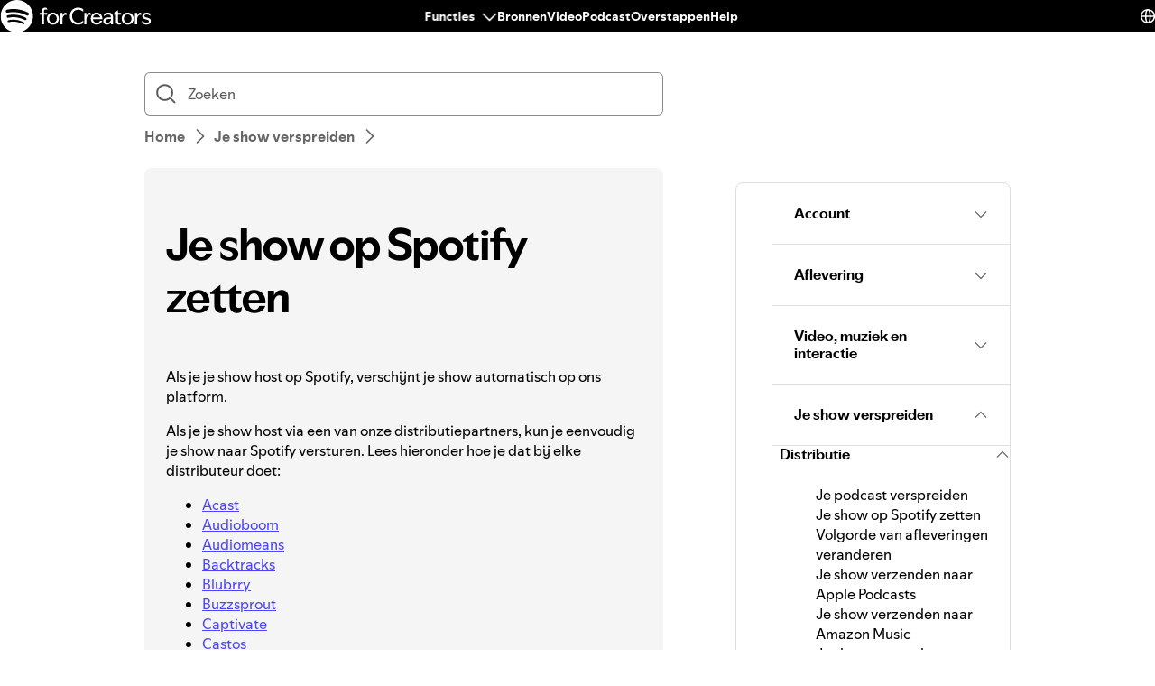

--- FILE ---
content_type: text/html; charset=utf-8
request_url: https://support.spotify.com/sr-nl/creators/article/getting-your-show-on-spotify/
body_size: 33801
content:
<!DOCTYPE html><html lang="nl-NL" dir="ltr"><head><meta charSet="utf-8"/><meta name="viewport" content="width=device-width"/><title>Je show op Spotify zetten - Spotify</title><link rel="icon" href="//www.scdn.co/i/_global/favicon.png"/><link rel="canonical" href="https://support.spotify.com/sr-nl/creators/article/getting-your-show-on-spotify/"/><link rel="alternate" hrefLang="en-al" href="https://support.spotify.com/creators/al/article/getting-your-show-on-spotify/"/><link rel="alternate" hrefLang="en-dz" href="https://support.spotify.com/creators/dz-ar/article/getting-your-show-on-spotify/"/><link rel="alternate" hrefLang="fr-dz" href="https://support.spotify.com/creators/dz-fr/article/getting-your-show-on-spotify/"/><link rel="alternate" hrefLang="es-ad" href="https://support.spotify.com/creators/ad/article/getting-your-show-on-spotify/"/><link rel="alternate" hrefLang="en-ao" href="https://support.spotify.com/creators/ao-pt/article/getting-your-show-on-spotify/"/><link rel="alternate" hrefLang="en-ag" href="https://support.spotify.com/creators/ag/article/getting-your-show-on-spotify/"/><link rel="alternate" hrefLang="es-ar" href="https://support.spotify.com/creators/ar/article/getting-your-show-on-spotify/"/><link rel="alternate" hrefLang="en-am" href="https://support.spotify.com/creators/am/article/getting-your-show-on-spotify/"/><link rel="alternate" hrefLang="en-au" href="https://support.spotify.com/creators/au/article/getting-your-show-on-spotify/"/><link rel="alternate" hrefLang="de-at" href="https://support.spotify.com/creators/at/article/getting-your-show-on-spotify/"/><link rel="alternate" hrefLang="en-az" href="https://support.spotify.com/creators/az-en/article/getting-your-show-on-spotify/"/><link rel="alternate" hrefLang="en-bh" href="https://support.spotify.com/creators/bh-en/article/getting-your-show-on-spotify/"/><link rel="alternate" hrefLang="en-bd" href="https://support.spotify.com/creators/bd-en/article/getting-your-show-on-spotify/"/><link rel="alternate" hrefLang="en-bb" href="https://support.spotify.com/creators/bb/article/getting-your-show-on-spotify/"/><link rel="alternate" hrefLang="en-by" href="https://support.spotify.com/creators/by-ru/article/getting-your-show-on-spotify/"/><link rel="alternate" hrefLang="fr-be" href="https://support.spotify.com/creators/be-fr/article/getting-your-show-on-spotify/"/><link rel="alternate" hrefLang="nl-be" href="https://support.spotify.com/creators/be-nl/article/getting-your-show-on-spotify/"/><link rel="alternate" hrefLang="en-bz" href="https://support.spotify.com/creators/bz-en/article/getting-your-show-on-spotify/"/><link rel="alternate" hrefLang="es-bz" href="https://support.spotify.com/creators/bz-es/article/getting-your-show-on-spotify/"/><link rel="alternate" hrefLang="en-bj" href="https://support.spotify.com/creators/bj-en/article/getting-your-show-on-spotify/"/><link rel="alternate" hrefLang="fr-bj" href="https://support.spotify.com/creators/bj-fr/article/getting-your-show-on-spotify/"/><link rel="alternate" hrefLang="en-bt" href="https://support.spotify.com/creators/bt/article/getting-your-show-on-spotify/"/><link rel="alternate" hrefLang="es-bo" href="https://support.spotify.com/creators/bo/article/getting-your-show-on-spotify/"/><link rel="alternate" hrefLang="en-ba" href="https://support.spotify.com/creators/ba/article/getting-your-show-on-spotify/"/><link rel="alternate" hrefLang="en-bw" href="https://support.spotify.com/creators/bw/article/getting-your-show-on-spotify/"/><link rel="alternate" hrefLang="en-br" href="https://support.spotify.com/creators/br-en/article/getting-your-show-on-spotify/"/><link rel="alternate" hrefLang="pt-br" href="https://support.spotify.com/creators/br-pt/article/getting-your-show-on-spotify/"/><link rel="alternate" hrefLang="en-bn" href="https://support.spotify.com/creators/bn-ms/article/getting-your-show-on-spotify/"/><link rel="alternate" hrefLang="en-bg" href="https://support.spotify.com/creators/bg-en/article/getting-your-show-on-spotify/"/><link rel="alternate" hrefLang="en-bf" href="https://support.spotify.com/creators/bf-en/article/getting-your-show-on-spotify/"/><link rel="alternate" hrefLang="fr-bf" href="https://support.spotify.com/creators/bf-fr/article/getting-your-show-on-spotify/"/><link rel="alternate" hrefLang="en-bi" href="https://support.spotify.com/creators/bi-en/article/getting-your-show-on-spotify/"/><link rel="alternate" hrefLang="fr-bi" href="https://support.spotify.com/creators/bi-fr/article/getting-your-show-on-spotify/"/><link rel="alternate" hrefLang="en-cv" href="https://support.spotify.com/creators/cv-pt/article/getting-your-show-on-spotify/"/><link rel="alternate" hrefLang="en-kh" href="https://support.spotify.com/creators/kh/article/getting-your-show-on-spotify/"/><link rel="alternate" hrefLang="en-cm" href="https://support.spotify.com/creators/cm-en/article/getting-your-show-on-spotify/"/><link rel="alternate" hrefLang="fr-cm" href="https://support.spotify.com/creators/cm-fr/article/getting-your-show-on-spotify/"/><link rel="alternate" hrefLang="en-ca" href="https://support.spotify.com/creators/ca-en/article/getting-your-show-on-spotify/"/><link rel="alternate" hrefLang="fr-ca" href="https://support.spotify.com/creators/ca-fr/article/getting-your-show-on-spotify/"/><link rel="alternate" hrefLang="en-td" href="https://support.spotify.com/creators/td-en/article/getting-your-show-on-spotify/"/><link rel="alternate" hrefLang="fr-td" href="https://support.spotify.com/creators/td-fr/article/getting-your-show-on-spotify/"/><link rel="alternate" hrefLang="es-cl" href="https://support.spotify.com/creators/cl/article/getting-your-show-on-spotify/"/><link rel="alternate" hrefLang="en-co" href="https://support.spotify.com/creators/co-en/article/getting-your-show-on-spotify/"/><link rel="alternate" hrefLang="es-co" href="https://support.spotify.com/creators/co-es/article/getting-your-show-on-spotify/"/><link rel="alternate" hrefLang="en-km" href="https://support.spotify.com/creators/km-en/article/getting-your-show-on-spotify/"/><link rel="alternate" hrefLang="fr-km" href="https://support.spotify.com/creators/km-fr/article/getting-your-show-on-spotify/"/><link rel="alternate" hrefLang="es-cr" href="https://support.spotify.com/creators/cr/article/getting-your-show-on-spotify/"/><link rel="alternate" hrefLang="en-ci" href="https://support.spotify.com/creators/ci-en/article/getting-your-show-on-spotify/"/><link rel="alternate" hrefLang="fr-ci" href="https://support.spotify.com/creators/ci-fr/article/getting-your-show-on-spotify/"/><link rel="alternate" hrefLang="en-hr" href="https://support.spotify.com/creators/hr-hr/article/getting-your-show-on-spotify/"/><link rel="alternate" hrefLang="en-cw" href="https://support.spotify.com/creators/cw-en/article/getting-your-show-on-spotify/"/><link rel="alternate" hrefLang="nl-cw" href="https://support.spotify.com/creators/cw-nl/article/getting-your-show-on-spotify/"/><link rel="alternate" hrefLang="en-cy" href="https://support.spotify.com/creators/cy/article/getting-your-show-on-spotify/"/><link rel="alternate" hrefLang="en-cz" href="https://support.spotify.com/creators/cz/article/getting-your-show-on-spotify/"/><link rel="alternate" hrefLang="fr-cd" href="https://support.spotify.com/creators/cd-fr/article/getting-your-show-on-spotify/"/><link rel="alternate" hrefLang="en-cd" href="https://support.spotify.com/creators/cd-sw/article/getting-your-show-on-spotify/"/><link rel="alternate" hrefLang="en-dk" href="https://support.spotify.com/creators/dk-en/article/getting-your-show-on-spotify/"/><link rel="alternate" hrefLang="en-dj" href="https://support.spotify.com/creators/dj-en/article/getting-your-show-on-spotify/"/><link rel="alternate" hrefLang="fr-dj" href="https://support.spotify.com/creators/dj-fr/article/getting-your-show-on-spotify/"/><link rel="alternate" hrefLang="en-dm" href="https://support.spotify.com/creators/dm/article/getting-your-show-on-spotify/"/><link rel="alternate" hrefLang="es-do" href="https://support.spotify.com/creators/do/article/getting-your-show-on-spotify/"/><link rel="alternate" hrefLang="es-ec" href="https://support.spotify.com/creators/ec/article/getting-your-show-on-spotify/"/><link rel="alternate" hrefLang="en-eg" href="https://support.spotify.com/creators/eg-en/article/getting-your-show-on-spotify/"/><link rel="alternate" hrefLang="es-sv" href="https://support.spotify.com/creators/sv/article/getting-your-show-on-spotify/"/><link rel="alternate" hrefLang="en-gq" href="https://support.spotify.com/creators/gq-en/article/getting-your-show-on-spotify/"/><link rel="alternate" hrefLang="es-gq" href="https://support.spotify.com/creators/gq-es/article/getting-your-show-on-spotify/"/><link rel="alternate" hrefLang="en-ee" href="https://support.spotify.com/creators/ee-et/article/getting-your-show-on-spotify/"/><link rel="alternate" hrefLang="en-sz" href="https://support.spotify.com/creators/sz/article/getting-your-show-on-spotify/"/><link rel="alternate" hrefLang="en-et" href="https://support.spotify.com/creators/et-en/article/getting-your-show-on-spotify/"/><link rel="alternate" hrefLang="en-fj" href="https://support.spotify.com/creators/fj/article/getting-your-show-on-spotify/"/><link rel="alternate" hrefLang="en-fi" href="https://support.spotify.com/creators/fi/article/getting-your-show-on-spotify/"/><link rel="alternate" hrefLang="fr-fr" href="https://support.spotify.com/creators/fr/article/getting-your-show-on-spotify/"/><link rel="alternate" hrefLang="en-ga" href="https://support.spotify.com/creators/ga-en/article/getting-your-show-on-spotify/"/><link rel="alternate" hrefLang="fr-ga" href="https://support.spotify.com/creators/ga-fr/article/getting-your-show-on-spotify/"/><link rel="alternate" hrefLang="en-ge" href="https://support.spotify.com/creators/ge/article/getting-your-show-on-spotify/"/><link rel="alternate" hrefLang="en-de" href="https://support.spotify.com/creators/de-en/article/getting-your-show-on-spotify/"/><link rel="alternate" hrefLang="de-de" href="https://support.spotify.com/creators/de/article/getting-your-show-on-spotify/"/><link rel="alternate" hrefLang="en-gh" href="https://support.spotify.com/creators/gh/article/getting-your-show-on-spotify/"/><link rel="alternate" hrefLang="en-gr" href="https://support.spotify.com/creators/gr/article/getting-your-show-on-spotify/"/><link rel="alternate" hrefLang="en-gd" href="https://support.spotify.com/creators/gd/article/getting-your-show-on-spotify/"/><link rel="alternate" hrefLang="es-gt" href="https://support.spotify.com/creators/gt/article/getting-your-show-on-spotify/"/><link rel="alternate" hrefLang="en-gn" href="https://support.spotify.com/creators/gn-en/article/getting-your-show-on-spotify/"/><link rel="alternate" hrefLang="fr-gn" href="https://support.spotify.com/creators/gn-fr/article/getting-your-show-on-spotify/"/><link rel="alternate" hrefLang="en-gw" href="https://support.spotify.com/creators/gw-pt/article/getting-your-show-on-spotify/"/><link rel="alternate" hrefLang="en-gy" href="https://support.spotify.com/creators/gy/article/getting-your-show-on-spotify/"/><link rel="alternate" hrefLang="en-ht" href="https://support.spotify.com/creators/ht-en/article/getting-your-show-on-spotify/"/><link rel="alternate" hrefLang="fr-ht" href="https://support.spotify.com/creators/ht-fr/article/getting-your-show-on-spotify/"/><link rel="alternate" hrefLang="es-hn" href="https://support.spotify.com/creators/hn/article/getting-your-show-on-spotify/"/><link rel="alternate" hrefLang="en-hk" href="https://support.spotify.com/creators/hk-zh/article/getting-your-show-on-spotify/"/><link rel="alternate" hrefLang="en-hu" href="https://support.spotify.com/creators/hu/article/getting-your-show-on-spotify/"/><link rel="alternate" hrefLang="en-is" href="https://support.spotify.com/creators/is-is/article/getting-your-show-on-spotify/"/><link rel="alternate" hrefLang="en-in" href="https://support.spotify.com/creators/in-hi/article/getting-your-show-on-spotify/"/><link rel="alternate" hrefLang="en-id" href="https://support.spotify.com/creators/id-en/article/getting-your-show-on-spotify/"/><link rel="alternate" hrefLang="id-id" href="https://support.spotify.com/creators/id-id/article/getting-your-show-on-spotify/"/><link rel="alternate" hrefLang="en-iq" href="https://support.spotify.com/creators/iq-en/article/getting-your-show-on-spotify/"/><link rel="alternate" hrefLang="en-ie" href="https://support.spotify.com/creators/ie/article/getting-your-show-on-spotify/"/><link rel="alternate" hrefLang="en-il" href="https://support.spotify.com/creators/il-he/article/getting-your-show-on-spotify/"/><link rel="alternate" hrefLang="it-it" href="https://support.spotify.com/creators/it/article/getting-your-show-on-spotify/"/><link rel="alternate" hrefLang="en-jm" href="https://support.spotify.com/creators/jm/article/getting-your-show-on-spotify/"/><link rel="alternate" hrefLang="ja-jp" href="https://support.spotify.com/creators/jp/article/getting-your-show-on-spotify/"/><link rel="alternate" hrefLang="en-jo" href="https://support.spotify.com/creators/jo-en/article/getting-your-show-on-spotify/"/><link rel="alternate" hrefLang="en-kz" href="https://support.spotify.com/creators/kz-ru/article/getting-your-show-on-spotify/"/><link rel="alternate" hrefLang="en-ke" href="https://support.spotify.com/creators/ke-sw/article/getting-your-show-on-spotify/"/><link rel="alternate" hrefLang="en-ki" href="https://support.spotify.com/creators/ki/article/getting-your-show-on-spotify/"/><link rel="alternate" hrefLang="en-xk" href="https://support.spotify.com/creators/xk-sr/article/getting-your-show-on-spotify/"/><link rel="alternate" hrefLang="en-kw" href="https://support.spotify.com/creators/kw-en/article/getting-your-show-on-spotify/"/><link rel="alternate" hrefLang="en-kg" href="https://support.spotify.com/creators/kg-ru/article/getting-your-show-on-spotify/"/><link rel="alternate" hrefLang="en-la" href="https://support.spotify.com/creators/la/article/getting-your-show-on-spotify/"/><link rel="alternate" hrefLang="en-lv" href="https://support.spotify.com/creators/lv-lv/article/getting-your-show-on-spotify/"/><link rel="alternate" hrefLang="en-lb" href="https://support.spotify.com/creators/lb-en/article/getting-your-show-on-spotify/"/><link rel="alternate" hrefLang="en-ls" href="https://support.spotify.com/creators/ls/article/getting-your-show-on-spotify/"/><link rel="alternate" hrefLang="en-lr" href="https://support.spotify.com/creators/lr/article/getting-your-show-on-spotify/"/><link rel="alternate" hrefLang="en-ly" href="https://support.spotify.com/creators/ly-en/article/getting-your-show-on-spotify/"/><link rel="alternate" hrefLang="de-li" href="https://support.spotify.com/creators/li/article/getting-your-show-on-spotify/"/><link rel="alternate" hrefLang="en-lt" href="https://support.spotify.com/creators/lt-lt/article/getting-your-show-on-spotify/"/><link rel="alternate" hrefLang="de-lu" href="https://support.spotify.com/creators/lu-de/article/getting-your-show-on-spotify/"/><link rel="alternate" hrefLang="fr-lu" href="https://support.spotify.com/creators/lu-fr/article/getting-your-show-on-spotify/"/><link rel="alternate" hrefLang="en-mo" href="https://support.spotify.com/creators/mo-zh/article/getting-your-show-on-spotify/"/><link rel="alternate" hrefLang="en-mg" href="https://support.spotify.com/creators/mg-en/article/getting-your-show-on-spotify/"/><link rel="alternate" hrefLang="fr-mg" href="https://support.spotify.com/creators/mg-fr/article/getting-your-show-on-spotify/"/><link rel="alternate" hrefLang="en-mw" href="https://support.spotify.com/creators/mw/article/getting-your-show-on-spotify/"/><link rel="alternate" hrefLang="en-my" href="https://support.spotify.com/creators/my-ms/article/getting-your-show-on-spotify/"/><link rel="alternate" hrefLang="en-mv" href="https://support.spotify.com/creators/mv-en/article/getting-your-show-on-spotify/"/><link rel="alternate" hrefLang="en-ml" href="https://support.spotify.com/creators/ml-en/article/getting-your-show-on-spotify/"/><link rel="alternate" hrefLang="fr-ml" href="https://support.spotify.com/creators/ml-fr/article/getting-your-show-on-spotify/"/><link rel="alternate" hrefLang="en-mt" href="https://support.spotify.com/creators/mt/article/getting-your-show-on-spotify/"/><link rel="alternate" hrefLang="en-mh" href="https://support.spotify.com/creators/mh/article/getting-your-show-on-spotify/"/><link rel="alternate" hrefLang="en-mr" href="https://support.spotify.com/creators/mr-en/article/getting-your-show-on-spotify/"/><link rel="alternate" hrefLang="en-mu" href="https://support.spotify.com/creators/mu/article/getting-your-show-on-spotify/"/><link rel="alternate" hrefLang="en-mx" href="https://support.spotify.com/creators/mx-en/article/getting-your-show-on-spotify/"/><link rel="alternate" hrefLang="es-mx" href="https://support.spotify.com/creators/mx/article/getting-your-show-on-spotify/"/><link rel="alternate" hrefLang="en-fm" href="https://support.spotify.com/creators/fm/article/getting-your-show-on-spotify/"/><link rel="alternate" hrefLang="en-md" href="https://support.spotify.com/creators/md-ru/article/getting-your-show-on-spotify/"/><link rel="alternate" hrefLang="fr-mc" href="https://support.spotify.com/creators/mc/article/getting-your-show-on-spotify/"/><link rel="alternate" hrefLang="en-mn" href="https://support.spotify.com/creators/mn/article/getting-your-show-on-spotify/"/><link rel="alternate" hrefLang="en-me" href="https://support.spotify.com/creators/me-sr/article/getting-your-show-on-spotify/"/><link rel="alternate" hrefLang="en-ma" href="https://support.spotify.com/creators/ma-ar/article/getting-your-show-on-spotify/"/><link rel="alternate" hrefLang="fr-ma" href="https://support.spotify.com/creators/ma-fr/article/getting-your-show-on-spotify/"/><link rel="alternate" hrefLang="en-mz" href="https://support.spotify.com/creators/mz-pt/article/getting-your-show-on-spotify/"/><link rel="alternate" hrefLang="en-na" href="https://support.spotify.com/creators/na-en/article/getting-your-show-on-spotify/"/><link rel="alternate" hrefLang="en-nr" href="https://support.spotify.com/creators/nr/article/getting-your-show-on-spotify/"/><link rel="alternate" hrefLang="en-np" href="https://support.spotify.com/creators/np-ne/article/getting-your-show-on-spotify/"/><link rel="alternate" hrefLang="en-nl" href="https://support.spotify.com/creators/nl-en/article/getting-your-show-on-spotify/"/><link rel="alternate" hrefLang="nl-nl" href="https://support.spotify.com/creators/nl/article/getting-your-show-on-spotify/"/><link rel="alternate" hrefLang="en-nz" href="https://support.spotify.com/creators/nz/article/getting-your-show-on-spotify/"/><link rel="alternate" hrefLang="es-ni" href="https://support.spotify.com/creators/ni/article/getting-your-show-on-spotify/"/><link rel="alternate" hrefLang="en-ne" href="https://support.spotify.com/creators/ne-en/article/getting-your-show-on-spotify/"/><link rel="alternate" hrefLang="fr-ne" href="https://support.spotify.com/creators/ne-fr/article/getting-your-show-on-spotify/"/><link rel="alternate" hrefLang="en-ng" href="https://support.spotify.com/creators/ng/article/getting-your-show-on-spotify/"/><link rel="alternate" hrefLang="en-mk" href="https://support.spotify.com/creators/mk/article/getting-your-show-on-spotify/"/><link rel="alternate" hrefLang="en-no" href="https://support.spotify.com/creators/no-nb/article/getting-your-show-on-spotify/"/><link rel="alternate" hrefLang="en-om" href="https://support.spotify.com/creators/om-en/article/getting-your-show-on-spotify/"/><link rel="alternate" hrefLang="en-pk" href="https://support.spotify.com/creators/pk-ur/article/getting-your-show-on-spotify/"/><link rel="alternate" hrefLang="en-pw" href="https://support.spotify.com/creators/pw/article/getting-your-show-on-spotify/"/><link rel="alternate" hrefLang="en-ps" href="https://support.spotify.com/creators/ps-en/article/getting-your-show-on-spotify/"/><link rel="alternate" hrefLang="es-pa" href="https://support.spotify.com/creators/pa/article/getting-your-show-on-spotify/"/><link rel="alternate" hrefLang="en-pg" href="https://support.spotify.com/creators/pg/article/getting-your-show-on-spotify/"/><link rel="alternate" hrefLang="es-py" href="https://support.spotify.com/creators/py/article/getting-your-show-on-spotify/"/><link rel="alternate" hrefLang="es-pe" href="https://support.spotify.com/creators/pe/article/getting-your-show-on-spotify/"/><link rel="alternate" hrefLang="en-ph" href="https://support.spotify.com/creators/ph-tl/article/getting-your-show-on-spotify/"/><link rel="alternate" hrefLang="pl-pl" href="https://support.spotify.com/creators/pl/article/getting-your-show-on-spotify/"/><link rel="alternate" hrefLang="en-pt" href="https://support.spotify.com/creators/pt-pt/article/getting-your-show-on-spotify/"/><link rel="alternate" hrefLang="en-qa" href="https://support.spotify.com/creators/qa-en/article/getting-your-show-on-spotify/"/><link rel="alternate" hrefLang="en-cg" href="https://support.spotify.com/creators/cg-en/article/getting-your-show-on-spotify/"/><link rel="alternate" hrefLang="fr-cg" href="https://support.spotify.com/creators/cg-fr/article/getting-your-show-on-spotify/"/><link rel="alternate" hrefLang="en-ro" href="https://support.spotify.com/creators/ro-ro/article/getting-your-show-on-spotify/"/><link rel="alternate" hrefLang="en-rw" href="https://support.spotify.com/creators/rw/article/getting-your-show-on-spotify/"/><link rel="alternate" hrefLang="en-ws" href="https://support.spotify.com/creators/ws/article/getting-your-show-on-spotify/"/><link rel="alternate" hrefLang="en-sm" href="https://support.spotify.com/creators/sm-en/article/getting-your-show-on-spotify/"/><link rel="alternate" hrefLang="it-sm" href="https://support.spotify.com/creators/sm-it/article/getting-your-show-on-spotify/"/><link rel="alternate" hrefLang="en-st" href="https://support.spotify.com/creators/st-pt/article/getting-your-show-on-spotify/"/><link rel="alternate" hrefLang="en-sa" href="https://support.spotify.com/creators/sa-en/article/getting-your-show-on-spotify/"/><link rel="alternate" hrefLang="en-sn" href="https://support.spotify.com/creators/sn-en/article/getting-your-show-on-spotify/"/><link rel="alternate" hrefLang="fr-sn" href="https://support.spotify.com/creators/sn-fr/article/getting-your-show-on-spotify/"/><link rel="alternate" hrefLang="en-rs" href="https://support.spotify.com/creators/rs-sr/article/getting-your-show-on-spotify/"/><link rel="alternate" hrefLang="en-sc" href="https://support.spotify.com/creators/sc-en/article/getting-your-show-on-spotify/"/><link rel="alternate" hrefLang="fr-sc" href="https://support.spotify.com/creators/sc-fr/article/getting-your-show-on-spotify/"/><link rel="alternate" hrefLang="en-sl" href="https://support.spotify.com/creators/sl/article/getting-your-show-on-spotify/"/><link rel="alternate" hrefLang="en-sg" href="https://support.spotify.com/creators/sg-zh/article/getting-your-show-on-spotify/"/><link rel="alternate" hrefLang="en-sk" href="https://support.spotify.com/creators/sk-sk/article/getting-your-show-on-spotify/"/><link rel="alternate" hrefLang="en-si" href="https://support.spotify.com/creators/si-sl/article/getting-your-show-on-spotify/"/><link rel="alternate" hrefLang="en-sb" href="https://support.spotify.com/creators/sb/article/getting-your-show-on-spotify/"/><link rel="alternate" hrefLang="en-za" href="https://support.spotify.com/creators/za-zu/article/getting-your-show-on-spotify/"/><link rel="alternate" hrefLang="en-kr" href="https://support.spotify.com/creators/kr-en/article/getting-your-show-on-spotify/"/><link rel="alternate" hrefLang="ko-kr" href="https://support.spotify.com/creators/kr-ko/article/getting-your-show-on-spotify/"/><link rel="alternate" hrefLang="es-es" href="https://support.spotify.com/creators/es/article/getting-your-show-on-spotify/"/><link rel="alternate" hrefLang="en-lk" href="https://support.spotify.com/creators/lk-ta/article/getting-your-show-on-spotify/"/><link rel="alternate" hrefLang="en-kn" href="https://support.spotify.com/creators/kn/article/getting-your-show-on-spotify/"/><link rel="alternate" hrefLang="en-lc" href="https://support.spotify.com/creators/lc/article/getting-your-show-on-spotify/"/><link rel="alternate" hrefLang="en-vc" href="https://support.spotify.com/creators/vc/article/getting-your-show-on-spotify/"/><link rel="alternate" hrefLang="en-sr" href="https://support.spotify.com/creators/sr-en/article/getting-your-show-on-spotify/"/><link rel="alternate" hrefLang="nl-sr" href="https://support.spotify.com/creators/sr-nl/article/getting-your-show-on-spotify/"/><link rel="alternate" hrefLang="en-se" href="https://support.spotify.com/creators/se/article/getting-your-show-on-spotify/"/><link rel="alternate" hrefLang="de-ch" href="https://support.spotify.com/creators/ch-de/article/getting-your-show-on-spotify/"/><link rel="alternate" hrefLang="fr-ch" href="https://support.spotify.com/creators/ch-fr/article/getting-your-show-on-spotify/"/><link rel="alternate" hrefLang="en-tw" href="https://support.spotify.com/creators/tw/article/getting-your-show-on-spotify/"/><link rel="alternate" hrefLang="en-tj" href="https://support.spotify.com/creators/tj-ru/article/getting-your-show-on-spotify/"/><link rel="alternate" hrefLang="en-tz" href="https://support.spotify.com/creators/tz-sw/article/getting-your-show-on-spotify/"/><link rel="alternate" hrefLang="en-th" href="https://support.spotify.com/creators/th-th/article/getting-your-show-on-spotify/"/><link rel="alternate" hrefLang="en-bs" href="https://support.spotify.com/creators/bs/article/getting-your-show-on-spotify/"/><link rel="alternate" hrefLang="en-gm" href="https://support.spotify.com/creators/gm/article/getting-your-show-on-spotify/"/><link rel="alternate" hrefLang="en-tl" href="https://support.spotify.com/creators/tl-pt/article/getting-your-show-on-spotify/"/><link rel="alternate" hrefLang="en-tg" href="https://support.spotify.com/creators/tg-en/article/getting-your-show-on-spotify/"/><link rel="alternate" hrefLang="fr-tg" href="https://support.spotify.com/creators/tg-fr/article/getting-your-show-on-spotify/"/><link rel="alternate" hrefLang="en-to" href="https://support.spotify.com/creators/to/article/getting-your-show-on-spotify/"/><link rel="alternate" hrefLang="en-tt" href="https://support.spotify.com/creators/tt/article/getting-your-show-on-spotify/"/><link rel="alternate" hrefLang="en-tn" href="https://support.spotify.com/creators/tn-ar/article/getting-your-show-on-spotify/"/><link rel="alternate" hrefLang="fr-tn" href="https://support.spotify.com/creators/tn-fr/article/getting-your-show-on-spotify/"/><link rel="alternate" hrefLang="en-tr" href="https://support.spotify.com/creators/tr-en/article/getting-your-show-on-spotify/"/><link rel="alternate" hrefLang="tr-tr" href="https://support.spotify.com/creators/tr-tr/article/getting-your-show-on-spotify/"/><link rel="alternate" hrefLang="en-tv" href="https://support.spotify.com/creators/tv/article/getting-your-show-on-spotify/"/><link rel="alternate" hrefLang="en-ug" href="https://support.spotify.com/creators/ug-sw/article/getting-your-show-on-spotify/"/><link rel="alternate" hrefLang="en-ua" href="https://support.spotify.com/creators/ua-uk/article/getting-your-show-on-spotify/"/><link rel="alternate" hrefLang="en-ae" href="https://support.spotify.com/creators/ae-en/article/getting-your-show-on-spotify/"/><link rel="alternate" hrefLang="en-gb" href="https://support.spotify.com/creators/uk/article/getting-your-show-on-spotify/"/><link rel="alternate" hrefLang="es-us" href="https://support.spotify.com/creators/us-es/article/getting-your-show-on-spotify/"/><link rel="alternate" hrefLang="en-us" href="https://support.spotify.com/creators/us/article/getting-your-show-on-spotify/"/><link rel="alternate" hrefLang="es-uy" href="https://support.spotify.com/creators/uy/article/getting-your-show-on-spotify/"/><link rel="alternate" hrefLang="en-uz" href="https://support.spotify.com/creators/uz/article/getting-your-show-on-spotify/"/><link rel="alternate" hrefLang="en-vu" href="https://support.spotify.com/creators/vu-en/article/getting-your-show-on-spotify/"/><link rel="alternate" hrefLang="fr-vu" href="https://support.spotify.com/creators/vu-fr/article/getting-your-show-on-spotify/"/><link rel="alternate" hrefLang="en-ve" href="https://support.spotify.com/creators/ve-en/article/getting-your-show-on-spotify/"/><link rel="alternate" hrefLang="es-ve" href="https://support.spotify.com/creators/ve-es/article/getting-your-show-on-spotify/"/><link rel="alternate" hrefLang="en-vn" href="https://support.spotify.com/creators/vn-en/article/getting-your-show-on-spotify/"/><link rel="alternate" hrefLang="vi-vn" href="https://support.spotify.com/creators/vn-vi/article/getting-your-show-on-spotify/"/><link rel="alternate" hrefLang="en-zm" href="https://support.spotify.com/creators/zm/article/getting-your-show-on-spotify/"/><link rel="alternate" hrefLang="en-zw" href="https://support.spotify.com/creators/zw/article/getting-your-show-on-spotify/"/><meta property="og:title" content="Je show op Spotify zetten - Spotify"/><meta property="og:url" content="https://support.spotify.com/sr-nl/creators/article/getting-your-show-on-spotify/"/><meta property="og:locale" content="nl_NL"/><meta property="og:site_name" content="Spotify"/><meta property="og:type" content="website"/><meta property="og:image" content="//www.scdn.co/i/_global/open-graph-default.png"/><meta name="twitter:title" content="Je show op Spotify zetten - Spotify"/><meta name="twitter:card" content="summary"/><meta name="twitter:site" content="@SpotifyCares"/><meta name="twitter:creator" content="@SpotifyCares"/><meta name="twitter:image" content="//www.scdn.co/i/_global/open-graph-default.png"/><meta name="twitter:url" content="https://support.spotify.com/sr-nl/creators/article/getting-your-show-on-spotify/"/><link rel="apple-touch-icon-precomposed" sizes="144x144" href="//www.scdn.co/i/_global/touch-icon-144.png"/><link rel="apple-touch-icon-precomposed" sizes="114x114" href="//www.scdn.co/i/_global/touch-icon-114.png"/><link rel="apple-touch-icon-precomposed" sizes="72x72" href="//www.scdn.co/i/_global/touch-icon-72.png"/><link rel="apple-touch-icon-precomposed" href="//www.scdn.co/i/_global/touch-icon-57.png"/><meta name="next-head-count" content="22"/><meta name="color-scheme" content="light"/><link rel="preload" href="https://support.scdn.co/web/_next/static/css/714c10ff17131d92.css" as="style"/><link rel="stylesheet" href="https://support.scdn.co/web/_next/static/css/714c10ff17131d92.css" data-n-g=""/><link rel="preload" href="https://support.scdn.co/web/_next/static/css/9933c91b5dfa7a7c.css" as="style"/><link rel="stylesheet" href="https://support.scdn.co/web/_next/static/css/9933c91b5dfa7a7c.css" data-n-p=""/><noscript data-n-css=""></noscript><script defer="" nomodule="" src="https://support.scdn.co/web/_next/static/chunks/polyfills-42372ed130431b0a.js"></script><script src="https://support.scdn.co/web/_next/static/chunks/webpack-45e20a5c9dc21fd7.js" defer=""></script><script src="https://support.scdn.co/web/_next/static/chunks/framework-6bc5d19ed30a6696.js" defer=""></script><script src="https://support.scdn.co/web/_next/static/chunks/main-87a171c5377adf33.js" defer=""></script><script src="https://support.scdn.co/web/_next/static/chunks/pages/_app-96be0ea6a204aed1.js" defer=""></script><script src="https://support.scdn.co/web/_next/static/chunks/279-f670698784acd795.js" defer=""></script><script src="https://support.scdn.co/web/_next/static/chunks/7519-22d21eceef74bcd2.js" defer=""></script><script src="https://support.scdn.co/web/_next/static/chunks/2446-3bd56a1f5bf08c0c.js" defer=""></script><script src="https://support.scdn.co/web/_next/static/chunks/9796-fed0008f092fba1e.js" defer=""></script><script src="https://support.scdn.co/web/_next/static/chunks/6627-dcea0f8b06d5ce92.js" defer=""></script><script src="https://support.scdn.co/web/_next/static/chunks/8590-f6a18d8de097cad6.js" defer=""></script><script src="https://support.scdn.co/web/_next/static/chunks/1330-b06f701f0b6b537d.js" defer=""></script><script src="https://support.scdn.co/web/_next/static/chunks/550-614256213126e549.js" defer=""></script><script src="https://support.scdn.co/web/_next/static/chunks/8821-443acf0146afd7bd.js" defer=""></script><script src="https://support.scdn.co/web/_next/static/chunks/pages/%5Bmarket%5D/%5Bvertical%5D/article/%5Barticleslug%5D-1ad9371dd9d9ff56.js" defer=""></script><script src="https://support.scdn.co/web/_next/static/QCxbYIkngPJMdWJqLyevK/_buildManifest.js" defer=""></script><script src="https://support.scdn.co/web/_next/static/QCxbYIkngPJMdWJqLyevK/_ssgManifest.js" defer=""></script><style data-styled="" data-styled-version="6.1.19">.flmuAX{box-sizing:border-box;-webkit-tap-highlight-color:transparent;padding-inline:0;margin-block:0;overflow-wrap:break-word;list-style-type:none;}/*!sc*/
data-styled.g2[id="TypeList__TypeListElement-sc-1jhixr6-0"]{content:"flmuAX,"}/*!sc*/
.bScwmC{color:var(--text-base, #000000);background-color:var(--background-base, #ffffff);padding-block-end:var(--encore-spacing-base, 16px);}/*!sc*/
data-styled.g3[id="Panel__AccordionPanel-sc-jkxemo-0"]{content:"bScwmC,"}/*!sc*/
.fZNuSM{box-sizing:border-box;-webkit-tap-highlight-color:transparent;padding-block:var(--encore-spacing-tighter-2, 8px) var(--encore-spacing-looser-3, 48px);padding-inline:var(--encore-spacing-looser-2, 32px);color:var(--text-base, #000000);overflow-wrap:break-word;}/*!sc*/
data-styled.g4[id="Content-sc-uu9ltg-0"]{content:"fZNuSM,"}/*!sc*/
.haLNob{box-sizing:border-box;-webkit-tap-highlight-color:transparent;list-style-type:none;border-block-start:1px solid var(--decorative-subdued, #dedede);border-inline-end:1px solid var(--decorative-subdued, #dedede);border-inline-start:1px solid var(--decorative-subdued, #dedede);}/*!sc*/
.haLNob:last-child{border-block-end:1px solid var(--decorative-subdued, #dedede);}/*!sc*/
data-styled.g5[id="Item-sc-jzntl3-0"]{content:"haLNob,"}/*!sc*/
.cesNwf{margin:0;}/*!sc*/
data-styled.g6[id="HeadingElement__StyledHeadingTag-sc-1fqxeih-0"]{content:"cesNwf,"}/*!sc*/
.lfjuPl{fill:currentcolor;width:var(--encore-graphic-size-decorative-smaller, 16px);height:var(--encore-graphic-size-decorative-smaller, 16px);}/*!sc*/
.lfjuPl *{vector-effect:non-scaling-stroke;}/*!sc*/
.cOvkgN{fill:currentcolor;width:var(--encore-graphic-size-decorative-base, 24px);height:var(--encore-graphic-size-decorative-base, 24px);}/*!sc*/
.cOvkgN *{vector-effect:non-scaling-stroke;}/*!sc*/
.bXGRpR{fill:currentcolor;width:var(--encore-graphic-size-decorative-smaller, 16px);height:var(--encore-graphic-size-decorative-smaller, 16px);}/*!sc*/
.bXGRpR *{vector-effect:non-scaling-stroke;}/*!sc*/
[dir='rtl'] .bXGRpR.bXGRpR{transform:scaleX(-1);}/*!sc*/
.gZmLLq{fill:var(--text-bright-accent, #107434);width:var(--encore-graphic-size-decorative-base, 24px);height:var(--encore-graphic-size-decorative-base, 24px);}/*!sc*/
.gZmLLq *{vector-effect:non-scaling-stroke;}/*!sc*/
.hJQTwF{fill:var(--text-subdued, #656565);width:var(--encore-graphic-size-decorative-base, 24px);height:var(--encore-graphic-size-decorative-base, 24px);}/*!sc*/
.hJQTwF *{vector-effect:non-scaling-stroke;}/*!sc*/
data-styled.g7[id="Svg-sc-ytk21e-0"]{content:"lfjuPl,cOvkgN,bXGRpR,gZmLLq,hJQTwF,"}/*!sc*/
.enVhKf{transition:transform 150ms;color:var(--text-subdued, #656565);flex-shrink:0;}/*!sc*/
@media (min-width:768px){.enVhKf{block-size:32px;inline-size:32px;}}/*!sc*/
.igGzpZ{transition:transform 150ms;color:var(--text-subdued, #656565);flex-shrink:0;transform:rotate(180deg);}/*!sc*/
@media (min-width:768px){.igGzpZ{block-size:32px;inline-size:32px;}}/*!sc*/
data-styled.g8[id="Icon__AccordionIcon-sc-j3ofo4-0"]{content:"enVhKf,igGzpZ,"}/*!sc*/
.fEFNjD{box-sizing:border-box;-webkit-tap-highlight-color:transparent;display:flex;align-items:center;justify-content:space-between;margin:0;background-color:transparent;border:none;width:100%;text-align:left;padding:var(--encore-spacing-looser-2, 32px);cursor:pointer;color:var(--text-base, #000000);outline:none;}/*!sc*/
.fEFNjD:focus{border:3px solid var(--essential-base, #000000);padding:calc(32px - 3px);}/*!sc*/
data-styled.g9[id="TitleButton-sc-g0cg38-0"]{content:"fEFNjD,"}/*!sc*/
.bieqOZ{min-inline-size:0;overflow-wrap:break-word;margin-inline-end:var(--encore-spacing-base, 16px);}/*!sc*/
data-styled.g10[id="TitleText-sc-1t77w68-0"]{content:"bieqOZ,"}/*!sc*/
.JypwR{display:list-item;list-style-type:none;}/*!sc*/
data-styled.g24[id="TypeListItem__TypeListItemElement-sc-q1l2mf-0"]{content:"JypwR,"}/*!sc*/
.hhREvH{box-sizing:border-box;-webkit-tap-highlight-color:transparent;color:inherit;align-items:center;text-decoration:none;}/*!sc*/
.hhREvH[href],.hhREvH:hover:not([disabled]){text-decoration:underline;}/*!sc*/
.hhREvH[href]:hover{text-decoration:underline;color:var(--text-bright-accent, #107434);}/*!sc*/
.hhREvH[href]:focus{outline:none;box-shadow:0 3px 0 0;transition:box-shadow 200ms ease-in;}/*!sc*/
.hhREvH[href]:focus.hhREvH[href]:focus{text-decoration:none;}/*!sc*/
.hhREvH[href]:active{color:var(--text-bright-accent, #107434);}/*!sc*/
.hhREvH[disabled],.hhREvH[href][disabled],.hhREvH[aria-disabled='true']{color:var(--text-subdued, #656565);opacity:0.3;cursor:not-allowed;}/*!sc*/
.eiyLDG{box-sizing:border-box;-webkit-tap-highlight-color:transparent;color:inherit;align-items:center;text-decoration:none;color:var(--text-subdued, #656565);display:inline-flex;}/*!sc*/
.eiyLDG[href],.eiyLDG:hover:not([disabled]){text-decoration:underline;}/*!sc*/
.eiyLDG[href]:hover{text-decoration:underline;color:var(--text-bright-accent, #107434);}/*!sc*/
.eiyLDG[href]:focus{outline:none;box-shadow:0 3px 0 0;transition:box-shadow 200ms ease-in;}/*!sc*/
.eiyLDG[href]:focus.eiyLDG[href]:focus{text-decoration:none;}/*!sc*/
.eiyLDG[href]:active{color:var(--text-bright-accent, #107434);}/*!sc*/
.eiyLDG[disabled],.eiyLDG[href][disabled],.eiyLDG[aria-disabled='true']{color:var(--text-subdued, #656565);opacity:0.3;cursor:not-allowed;}/*!sc*/
.eiyLDG,.eiyLDG[href]{text-decoration:none;}/*!sc*/
.eiyLDG[href]:focus{text-decoration:none;color:var(--text-base, #000000);}/*!sc*/
.eiyLDG[href]:active{text-decoration:underline;color:var(--text-base, #000000);}/*!sc*/
.eiyLDG[href]:hover,.eiyLDG[href]:hover:focus{text-decoration:underline;color:var(--text-subdued, #656565);}/*!sc*/
.eiyLDG[disabled],.eiyLDG[href][disabled],.eiyLDG[aria-disabled='true']{text-decoration:none;}/*!sc*/
.bCKDMh{box-sizing:border-box;-webkit-tap-highlight-color:transparent;color:var(--text-bright-accent, #107434);align-items:center;text-decoration:none;}/*!sc*/
.bCKDMh[href],.bCKDMh:hover:not([disabled]){text-decoration:underline;}/*!sc*/
.bCKDMh[href]:hover{text-decoration:underline;color:var(--text-bright-accent, #107434);}/*!sc*/
.bCKDMh[href]:focus{outline:none;box-shadow:0 3px 0 0;transition:box-shadow 200ms ease-in;}/*!sc*/
.bCKDMh[href]:focus.bCKDMh[href]:focus{text-decoration:none;}/*!sc*/
.bCKDMh[href]:active{color:var(--text-bright-accent, #107434);}/*!sc*/
.bCKDMh[disabled],.bCKDMh[href][disabled],.bCKDMh[aria-disabled='true']{color:var(--text-subdued, #656565);opacity:0.3;cursor:not-allowed;}/*!sc*/
data-styled.g27[id="Link-sc-k8gsk-0"]{content:"hhREvH,eiyLDG,bCKDMh,"}/*!sc*/
.jeQLiy{box-sizing:border-box;-webkit-tap-highlight-color:transparent;background-color:transparent;border:0;border-radius:var(--encore-button-corner-radius, 9999px);cursor:pointer;display:inline-block;position:relative;text-align:center;text-decoration:none;text-transform:none;touch-action:manipulation;transition-duration:33ms;transition-property:background-color,border-color,color,box-shadow,filter,transform;user-select:none;vertical-align:middle;transform:translate3d(0,0,0);color:var(--text-subdued, #656565);min-inline-size:0;min-block-size:var(--encore-control-size-base, 48px);padding-block:var(--encore-spacing-tighter-2, 8px);padding-inline:var(--encore-spacing-looser-2, 32px);display:inline-flex;align-items:center;justify-content:center;position:relative;}/*!sc*/
.jeQLiy:focus{outline:none;}/*!sc*/
@supports (overflow-wrap:anywhere){.jeQLiy{overflow-wrap:anywhere;}}/*!sc*/
@supports not (overflow-wrap:anywhere){.jeQLiy{word-break:break-word;}}/*!sc*/
.jeQLiy:hover{transform:scale(1.04);color:var(--text-base, #000000);}/*!sc*/
.jeQLiy:active{opacity:0.7;outline:none;transform:scale(1);color:var(--text-subdued, #656565);}/*!sc*/
.jeQLiy:focus{outline:none;}/*!sc*/
.jeQLiy::after{content:'';display:block;position:absolute;pointer-events:none;transition:border-color 200ms ease-in;box-sizing:border-box;bottom:5px;border-bottom:3px solid transparent;width:100%;}/*!sc*/
.jeQLiy:focus::after{border-color:inherit;}/*!sc*/
.jeQLiy::after{inline-size:calc(100% - (var(--encore-spacing-looser-2, 32px) * 2));}/*!sc*/
.jeQLiy[disabled],.jeQLiy[aria-disabled='true'],fieldset[disabled] .jeQLiy{cursor:not-allowed;opacity:0.3;transform:scale(1);color:var(--text-subdued, #656565);}/*!sc*/
.jeQLiy[disabled]::before,.jeQLiy[aria-disabled='true']::before,fieldset[disabled] .jeQLiy::before{background-color:transparent;}/*!sc*/
.jeQLiy[disabled]::after,.jeQLiy[aria-disabled='true']::after,fieldset[disabled] .jeQLiy::after{border-color:transparent;}/*!sc*/
.cKAKrK{box-sizing:border-box;-webkit-tap-highlight-color:transparent;background-color:transparent;border:0;border-radius:var(--encore-button-corner-radius, 9999px);cursor:pointer;display:inline-block;position:relative;text-align:center;text-decoration:none;text-transform:none;touch-action:manipulation;transition-duration:33ms;transition-property:background-color,border-color,color,box-shadow,filter,transform;user-select:none;vertical-align:middle;transform:translate3d(0,0,0);color:var(--text-subdued, #656565);min-inline-size:0;min-block-size:var(--encore-control-size-smaller, 32px);padding-block:var(--encore-spacing-tighter-2, 8px);padding-inline:var(--encore-spacing-tighter-2, 8px);display:inline-flex;align-items:center;justify-content:center;position:relative;}/*!sc*/
.cKAKrK:focus{outline:none;}/*!sc*/
@supports (overflow-wrap:anywhere){.cKAKrK{overflow-wrap:anywhere;}}/*!sc*/
@supports not (overflow-wrap:anywhere){.cKAKrK{word-break:break-word;}}/*!sc*/
.cKAKrK:hover{transform:scale(1.04);color:var(--text-base, #000000);}/*!sc*/
.cKAKrK:active{opacity:0.7;outline:none;transform:scale(1);color:var(--text-subdued, #656565);}/*!sc*/
.cKAKrK:focus{outline:none;}/*!sc*/
.cKAKrK::after{content:'';display:block;position:absolute;pointer-events:none;transition:border-color 200ms ease-in;box-sizing:border-box;bottom:1px;border-bottom:3px solid transparent;width:100%;}/*!sc*/
.cKAKrK:focus::after{border-color:inherit;}/*!sc*/
.cKAKrK::after{inline-size:16px;}/*!sc*/
.cKAKrK[disabled],.cKAKrK[aria-disabled='true'],fieldset[disabled] .cKAKrK{cursor:not-allowed;opacity:0.3;transform:scale(1);color:var(--text-subdued, #656565);}/*!sc*/
.cKAKrK[disabled]::before,.cKAKrK[aria-disabled='true']::before,fieldset[disabled] .cKAKrK::before{background-color:transparent;}/*!sc*/
.cKAKrK[disabled]::after,.cKAKrK[aria-disabled='true']::after,fieldset[disabled] .cKAKrK::after{border-color:transparent;}/*!sc*/
.jxzaED{box-sizing:border-box;-webkit-tap-highlight-color:transparent;background-color:transparent;border:0;border-radius:var(--encore-button-corner-radius, 9999px);cursor:pointer;display:inline-block;position:relative;text-align:center;text-decoration:none;text-transform:none;touch-action:manipulation;transition-duration:33ms;transition-property:background-color,border-color,color,box-shadow,filter,transform;user-select:none;vertical-align:middle;transform:translate3d(0,0,0);color:var(--text-subdued, #656565);min-inline-size:0;min-block-size:var(--encore-control-size-smaller, 32px);padding-block:var(--encore-spacing-tighter-4, 4px);padding-inline:var(--encore-spacing-tighter, 12px) var(--encore-spacing-base, 16px);display:inline-flex;align-items:center;justify-content:center;position:relative;}/*!sc*/
.jxzaED:focus{outline:none;}/*!sc*/
@supports (overflow-wrap:anywhere){.jxzaED{overflow-wrap:anywhere;}}/*!sc*/
@supports not (overflow-wrap:anywhere){.jxzaED{word-break:break-word;}}/*!sc*/
.jxzaED:hover{transform:scale(1.04);color:var(--text-base, #000000);}/*!sc*/
.jxzaED:active{opacity:0.7;outline:none;transform:scale(1);color:var(--text-subdued, #656565);}/*!sc*/
.jxzaED:focus{outline:none;}/*!sc*/
.jxzaED::after{content:'';display:block;position:absolute;pointer-events:none;transition:border-color 200ms ease-in;box-sizing:border-box;bottom:1px;border-bottom:3px solid transparent;width:100%;}/*!sc*/
.jxzaED:focus::after{border-color:inherit;}/*!sc*/
.jxzaED::after{inline-size:calc(100% - (var(--encore-spacing-tighter, 12px) * 2));}/*!sc*/
.jxzaED[disabled],.jxzaED[aria-disabled='true'],fieldset[disabled] .jxzaED{cursor:not-allowed;opacity:0.3;transform:scale(1);color:var(--text-subdued, #656565);}/*!sc*/
.jxzaED[disabled]::before,.jxzaED[aria-disabled='true']::before,fieldset[disabled] .jxzaED::before{background-color:transparent;}/*!sc*/
.jxzaED[disabled]::after,.jxzaED[aria-disabled='true']::after,fieldset[disabled] .jxzaED::after{border-color:transparent;}/*!sc*/
.cyJjLP{box-sizing:border-box;-webkit-tap-highlight-color:transparent;background-color:transparent;border:0;border-radius:var(--encore-button-corner-radius, 9999px);cursor:pointer;display:inline-block;position:relative;text-align:center;text-decoration:none;text-transform:none;touch-action:manipulation;transition-duration:33ms;transition-property:background-color,border-color,color,box-shadow,filter,transform;user-select:none;vertical-align:middle;transform:translate3d(0,0,0);color:var(--text-subdued, #656565);min-inline-size:0;padding:0;display:inline-flex;align-items:center;justify-content:center;position:relative;}/*!sc*/
.cyJjLP:focus{outline:none;}/*!sc*/
@supports (overflow-wrap:anywhere){.cyJjLP{overflow-wrap:anywhere;}}/*!sc*/
@supports not (overflow-wrap:anywhere){.cyJjLP{word-break:break-word;}}/*!sc*/
.cyJjLP:hover{transform:scale(1.04);color:var(--text-base, #000000);}/*!sc*/
.cyJjLP:active{opacity:0.7;outline:none;transform:scale(1);color:var(--text-subdued, #656565);}/*!sc*/
.cyJjLP:focus{outline:none;}/*!sc*/
.cyJjLP::after{content:'';display:block;position:absolute;pointer-events:none;transition:border-color 200ms ease-in;box-sizing:border-box;bottom:-3px;border-bottom:3px solid transparent;width:100%;}/*!sc*/
.cyJjLP:focus::after{border-color:inherit;}/*!sc*/
.cyJjLP::after{inline-size:100%;}/*!sc*/
.cyJjLP[disabled],.cyJjLP[aria-disabled='true'],fieldset[disabled] .cyJjLP{cursor:not-allowed;opacity:0.3;transform:scale(1);color:var(--text-subdued, #656565);}/*!sc*/
.cyJjLP[disabled]::before,.cyJjLP[aria-disabled='true']::before,fieldset[disabled] .cyJjLP::before{background-color:transparent;}/*!sc*/
.cyJjLP[disabled]::after,.cyJjLP[aria-disabled='true']::after,fieldset[disabled] .cyJjLP::after{border-color:transparent;}/*!sc*/
data-styled.g30[id="Button-sc-1dqy6lx-0"]{content:"jeQLiy,cKAKrK,jxzaED,cyJjLP,"}/*!sc*/
.dEYbuR{display:flex;}/*!sc*/
.bcPWvR{display:flex;margin-inline-end:5px;}/*!sc*/
data-styled.g31[id="IconWrapper__Wrapper-sc-16usrgb-0"]{content:"dEYbuR,bcPWvR,"}/*!sc*/
.jQFVXU{box-sizing:border-box;-webkit-tap-highlight-color:transparent;background-color:transparent;border:0;border-radius:var(--encore-button-corner-radius, 9999px);cursor:pointer;display:inline-block;position:relative;text-align:center;text-decoration:none;text-transform:none;touch-action:manipulation;transition-duration:33ms;transition-property:background-color,border-color,color,box-shadow,filter,transform;user-select:none;vertical-align:middle;transform:translate3d(0,0,0);padding-block:calc(var(--encore-spacing-tighter-4, 4px) - 1px);padding-inline:calc(var(--encore-spacing-base, 16px) - 1px);position:relative;border:1px solid var(--essential-subdued, #818181);color:var(--text-base, #000000);min-inline-size:0;min-block-size:var(--encore-control-size-smaller, 32px);display:inline-flex;align-items:center;justify-content:center;inline-size:100%;}/*!sc*/
.jQFVXU:focus{outline:none;}/*!sc*/
.jQFVXU:focus{outline:none;}/*!sc*/
.jQFVXU::after{display:block;position:absolute;pointer-events:none;transition:border-color 200ms ease-in;box-sizing:border-box;inline-size:calc(100% + calc(12px + (2 * var(--encore-border-width-hairline, 1px))));block-size:calc(100% + calc(12px + (2 * var(--encore-border-width-hairline, 1px))));inset-block-start:calc(-6px - var(--encore-border-width-hairline, 1px));inset-inline-start:calc(-6px - var(--encore-border-width-hairline, 1px));background:transparent;border-radius:var(--encore-button-corner-radius, 9999px);border:3px solid transparent;content:'';}/*!sc*/
.jQFVXU:focus::after{border-color:var(--parents-essential-base, var(--essential-base, #000000));}/*!sc*/
@supports (overflow-wrap:anywhere){.jQFVXU{overflow-wrap:anywhere;}}/*!sc*/
@supports not (overflow-wrap:anywhere){.jQFVXU{word-break:break-word;}}/*!sc*/
.jQFVXU:hover{border:1px solid var(--essential-base, #000000);}/*!sc*/
.jQFVXU:active{opacity:0.7;outline:none;transform:scale(1);border:1px solid var(--essential-subdued, #818181);}/*!sc*/
.jQFVXU[disabled],.jQFVXU[aria-disabled='true'],fieldset[disabled] .jQFVXU{cursor:not-allowed;opacity:0.3;transform:scale(1);border-color:var(--essential-subdued, #818181);}/*!sc*/
.jQFVXU[disabled]::after,.jQFVXU[aria-disabled='true']::after,fieldset[disabled] .jQFVXU::after{border-color:transparent;}/*!sc*/
.buiYbJ{box-sizing:border-box;-webkit-tap-highlight-color:transparent;background-color:transparent;border:0;border-radius:var(--encore-button-corner-radius, 9999px);cursor:pointer;display:inline-block;position:relative;text-align:center;text-decoration:none;text-transform:none;touch-action:manipulation;transition-duration:33ms;transition-property:background-color,border-color,color,box-shadow,filter,transform;user-select:none;vertical-align:middle;transform:translate3d(0,0,0);inline-size:var(--encore-control-size-base, 48px);block-size:var(--encore-control-size-base, 48px);position:relative;border:1px solid var(--essential-subdued, #818181);color:var(--text-base, #000000);min-inline-size:0;min-block-size:var(--encore-control-size-base, 48px);display:inline-flex;align-items:center;justify-content:center;}/*!sc*/
.buiYbJ:focus{outline:none;}/*!sc*/
.buiYbJ:focus{outline:none;}/*!sc*/
.buiYbJ::after{display:block;position:absolute;pointer-events:none;transition:border-color 200ms ease-in;box-sizing:border-box;inline-size:calc(100% + calc(12px + (2 * var(--encore-border-width-hairline, 1px))));block-size:calc(100% + calc(12px + (2 * var(--encore-border-width-hairline, 1px))));inset-block-start:calc(-6px - var(--encore-border-width-hairline, 1px));inset-inline-start:calc(-6px - var(--encore-border-width-hairline, 1px));background:transparent;border-radius:var(--encore-button-corner-radius, 9999px);border:3px solid transparent;content:'';}/*!sc*/
.buiYbJ:focus::after{border-color:var(--parents-essential-base, var(--essential-base, #000000));}/*!sc*/
@supports (overflow-wrap:anywhere){.buiYbJ{overflow-wrap:anywhere;}}/*!sc*/
@supports not (overflow-wrap:anywhere){.buiYbJ{word-break:break-word;}}/*!sc*/
.buiYbJ:hover{transform:scale(1.04);border:1px solid var(--essential-base, #000000);}/*!sc*/
.buiYbJ:active{opacity:0.7;outline:none;transform:scale(1);border:1px solid var(--essential-subdued, #818181);}/*!sc*/
.buiYbJ[disabled],.buiYbJ[aria-disabled='true'],fieldset[disabled] .buiYbJ{cursor:not-allowed;opacity:0.3;transform:scale(1);border-color:var(--essential-subdued, #818181);}/*!sc*/
.buiYbJ[disabled]::after,.buiYbJ[aria-disabled='true']::after,fieldset[disabled] .buiYbJ::after{border-color:transparent;}/*!sc*/
data-styled.g42[id="Button-sc-y0gtbx-0"]{content:"jQFVXU,buiYbJ,"}/*!sc*/
.eOVZUL{display:flex;position:absolute;inset-block-start:calc((var(--encore-control-size-base, 48px) - var(--encore-graphic-size-decorative-base, 24px)) / 2) - 1;inset-inline-start:calc((var(--encore-control-size-base, 48px) - var(--encore-graphic-size-decorative-base, 24px)) / 2) - 1;}/*!sc*/
data-styled.g43[id="IconWrapper__Wrapper-sc-ihacte-0"]{content:"eOVZUL,"}/*!sc*/
.fqJlpb{inline-size:var(--encore-graphic-size-decorative-larger-2);block-size:var(--encore-graphic-size-decorative-larger-2);border-radius:5px;display:flex;align-items:center;justify-content:center;background-color:var(--background-tinted-base);color:var(--text-subdued);}/*!sc*/
.fqJlpb svg{width:50%;height:auto;max-inline-size:var(--encore-graphic-size-decorative-larger-4);max-block-size:var(--encore-graphic-size-decorative-larger-4);min-inline-size:var(--encore-graphic-size-decorative-smaller-2);min-block-size:var(--encore-graphic-size-decorative-smaller-2);}/*!sc*/
data-styled.g50[id="Image__Placeholder-sc-1u215sg-4"]{content:"fqJlpb,"}/*!sc*/
.irISnc{border:0;clip:rect(0,0,0,0);height:1px;margin:-1px;overflow:hidden;padding:0;position:absolute;width:1px;}/*!sc*/
data-styled.g66[id="VisuallyHidden__VisuallyHiddenElement-sc-17bibe8-0"]{content:"irISnc,"}/*!sc*/
.bRDcQe{box-sizing:border-box;-webkit-tap-highlight-color:transparent;padding-block-end:var(--encore-spacing-looser, 24px);}/*!sc*/
data-styled.g114[id="Group-sc-u9bcx5-0"]{content:"bRDcQe,"}/*!sc*/
.fqgeWL{color:var(--text-base, #000000);}/*!sc*/
data-styled.g117[id="Label-sc-1c0cv3r-0"]{content:"fqgeWL,"}/*!sc*/
.kGClEk{box-sizing:border-box;-webkit-tap-highlight-color:transparent;align-items:center;display:flex;inline-size:100%;padding-block-end:var(--encore-spacing-tighter-2, 8px);border:0;clip:rect(0,0,0,0);height:1px;margin:-1px;overflow:hidden;padding:0;position:absolute;width:1px;}/*!sc*/
@media (max-width:767px){.kGClEk{justify-content:space-between;}}/*!sc*/
data-styled.g118[id="LabelGroup-sc-1ibddrg-0"]{content:"kGClEk,"}/*!sc*/
.fuiNiK{display:inline-block;}/*!sc*/
data-styled.g119[id="LabelInner-sc-19pye2k-0"]{content:"fuiNiK,"}/*!sc*/
.fQceYF{-webkit-appearance:none;background-image:none;border:0;display:block;transition:box-shadow ease-in-out 100ms,color ease-in-out 100ms;inline-size:100%;box-sizing:border-box;-webkit-tap-highlight-color:transparent;margin-block:0;border-radius:var(--encore-corner-radius-base, 4px);padding-inline:var(--encore-spacing-tighter, 12px);padding-block:var(--encore-spacing-tighter, 12px);min-block-size:var(--encore-control-size-base, 48px);background-color:var(--background-base, #ffffff);box-shadow:inset 0 0 0 1px var(--essential-subdued, #818181);color:var(--text-base, #000000);}/*!sc*/
.fQceYF::placeholder{opacity:1;}/*!sc*/
.fQceYF:focus,.fQceYF:hover:focus{outline:0;}/*!sc*/
.fQceYF:disabled{cursor:not-allowed;opacity:1;}/*!sc*/
.fQceYF[readonly]{box-shadow:inset 0 0 0 1px var(--essential-subdued, #818181);background-color:var(--decorative-subdued, #dedede);}/*!sc*/
.fQceYF:hover,.fQceYF[readonly]:hover{box-shadow:inset 0 0 0 1px var(--essential-base, #000000);}/*!sc*/
.fQceYF:focus,.fQceYF[readonly]:focus{box-shadow:inset 0 0 0 3px var(--essential-base, #000000);}/*!sc*/
.fQceYF::placeholder{color:var(--text-subdued, #656565);}/*!sc*/
.fQceYF:disabled{opacity:0.3;box-shadow:inset 0 0 0 1px var(--essential-subdued, #818181);}/*!sc*/
.fQceYF:invalid,.fQceYF:invalid:hover{box-shadow:inset 0 0 0 1px var(--essential-negative, #e91429);}/*!sc*/
.fQceYF:invalid:focus{box-shadow:inset 0 0 0 3px var(--essential-negative, #e91429);}/*!sc*/
@media (min-width:768px){.fQceYF[type='date'],.fQceYF[type='month'],.fQceYF[type='time'],.fQceYF[type='week']{padding-block-end:var(--encore-spacing-tighter, 12px);}}/*!sc*/
@media (max-width:767px){.fQceYF[type='color']{padding:0;border-block-end:0;}.fQceYF[type='color']:focus,.fQceYF[type='color']:hover:focus{padding:0;}@media not all and (resolution >= 0.001dpcm){@supports (-webkit-appearance:none){.fQceYF[type='color']{border-block-end:1px solid;padding-block:10px 9px;}.fQceYF[type='color']:focus,.fQceYF[type='color']:hover:focus{padding-block:10px var(--encore-spacing-tighter-2, 8px);border-block-end-width:2px;}}}}/*!sc*/
@media (min-width:768px){.fQceYF[type='color']{padding:var(--encore-spacing-tighter-4, 4px);block-size:var(--encore-control-size-base, 48px);inline-size:var(--encore-control-size-base, 48px);}@media not all and (resolution >= 0.001dpcm){@supports (-webkit-appearance:none){.fQceYF[type='color']{inline-size:100%;padding:14px;}}}}/*!sc*/
.fQceYF[type='file']{padding-inline:0;padding-block:var(--encore-spacing-tighter-2, 8px) 0;line-height:17px;}/*!sc*/
@media (max-width:767px){.fQceYF[type='file']{border-block-end:0;}}/*!sc*/
@media (min-width:768px){.fQceYF[type='file']{box-shadow:none;}}/*!sc*/
@media (min-width:768px){.fQceYF[type='file']:focus,.fQceYF[type='file']:hover:focus{box-shadow:none;}}/*!sc*/
.fQceYF[type='search']::-webkit-search-cancel-button{display:none;}/*!sc*/
data-styled.g125[id="Input-sc-1gbx9xe-0"]{content:"fQceYF,"}/*!sc*/
.cwLobx{position:absolute;top:50%;transform:translateY(-50%);display:flex;color:var(--text-subdued, #656565);inset-inline-start:12px;}/*!sc*/
input:disabled+.cwLobx,input[readonly]+.cwLobx{box-shadow:inset 0 0 0 1px var(--essential-subdued, #818181);opacity:0.3;}/*!sc*/
.cwLobx .Svg-sc-ytk21e-0{display:block;}/*!sc*/
data-styled.g126[id="IconContainer-sc-1oa4n9m-0"]{content:"cwLobx,"}/*!sc*/
.iFhVme{position:relative;width:100%;}/*!sc*/
.iFhVme .Input-sc-1gbx9xe-0{padding-inline-start:calc(24px + var(--encore-spacing-tighter, 12px) * 2);}/*!sc*/
@media not all and (resolution >= 0.001dpcm){@supports (-webkit-appearance:none){.iFhVme .Input-sc-1gbx9xe-0{padding-inline-start:38px;}}}/*!sc*/
data-styled.g127[id="InputContainer-sc-a5ofs0-0"]{content:"iFhVme,"}/*!sc*/
.DwtUD{display:inline-flex;position:relative;}/*!sc*/
data-styled.g128[id="PopoverTrigger__PopoverTriggerContainer-sc-yux5vv-0"]{content:"DwtUD,"}/*!sc*/
.jpHYcb{display:inline-flex;}/*!sc*/
data-styled.g129[id="PopoverTrigger__TriggerContainer-sc-yux5vv-1"]{content:"jpHYcb,"}/*!sc*/
*{box-sizing:border-box;}/*!sc*/
*::before,*::after{box-sizing:border-box;}/*!sc*/
body{margin:0;}/*!sc*/
body,input,textarea,button{font-family:var(--encore-body-font-stack);}/*!sc*/
html,body{height:100%;}/*!sc*/
data-styled.g141[id="sc-global-cnFbJs1"]{content:"sc-global-cnFbJs1,"}/*!sc*/
.kDxMyv{fill:var(--decorative-base, #000000);stroke:transparent;}/*!sc*/
data-styled.g164[id="Svg-sc-6c3c1v-0"]{content:"kDxMyv,"}/*!sc*/
.cEgDIj{display:inline-flex;}/*!sc*/
data-styled.g237[id="TooltipTrigger__TriggerContainer-sc-13ojzs2-0"]{content:"cEgDIj,"}/*!sc*/
.fXVNEe{padding-inline-start:0;padding-inline-end:0;margin-block-start:0;margin-block-end:0;overflow-wrap:break-word;list-style-type:none;}/*!sc*/
data-styled.g320[id="sc-KsiuK"]{content:"fXVNEe,"}/*!sc*/
.dUtLXy{color:var(--text-base);background-color:var(--background-base);display:flex;flex-direction:column;min-height:100vh;position:relative;z-index:0;-webkit-font-smoothing:antialiased;}/*!sc*/
.dUtLXy.encore-creator-light-theme *::selection{background-color:#89c0ff;}/*!sc*/
data-styled.g386[id="sc-bUAJAs"]{content:"dUtLXy,"}/*!sc*/
.eVzace{position:relative;z-index:-1;min-height:600px;flex:1;}/*!sc*/
data-styled.g387[id="sc-fdbPbf"]{content:"eVzace,"}/*!sc*/
iframe[width="0"]{display:none;}/*!sc*/
data-styled.g388[id="sc-global-hiuONb1"]{content:"sc-global-hiuONb1,"}/*!sc*/
.kBKpWv{display:inline-flex;position:relative;}/*!sc*/
data-styled.g389[id="Trigger-sc-1q.mjssw-0"]{content:"kBKpWv,"}/*!sc*/
.jTgCRX.jTgCRX{padding-inline:0;color:var(--text-base, #000000);}/*!sc*/
data-styled.g391[id="sc-gJUwzu"]{content:"jTgCRX,"}/*!sc*/
.fLHENg{cursor:pointer;}/*!sc*/
.fLHENg,.fLHENg:hover,.fLHENg:focus,.fLHENg:focus:after{border-color:var(--text-base, #000000);color:var(--text-base, #000000);padding-inline:0;}/*!sc*/
data-styled.g417[id="sc-ezVCTl"]{content:"fLHENg,"}/*!sc*/
.dLSkhh{display:none;}/*!sc*/
@media (max-width: 992px){.dLSkhh{display:flex;position:relative;}}/*!sc*/
data-styled.g424[id="sc-ouTEB"]{content:"dLSkhh,"}/*!sc*/
.iNRbDN{display:block;max-inline-size:100%;height:36px;}/*!sc*/
@media (max-width: 992px){.iNRbDN{height:28px;}}/*!sc*/
data-styled.g426[id="sc-fdOGDD"]{content:"iNRbDN,"}/*!sc*/
.gqvqZ.gqvqZ{text-decoration:none;}/*!sc*/
.gqvqZ.gqvqZ:focus{box-shadow:none;transition:none;outline:5px auto -webkit-focus-ring-color;}/*!sc*/
data-styled.g427[id="sc-gKHobS"]{content:"gqvqZ,"}/*!sc*/
.fsnVDT{color:var(--text-base, #000000);cursor:pointer;padding:0;min-block-size:auto;font-size:var(--encore-text-size-smaller);font-family:SpotifyMixUI,CircularSp-Arab,CircularSp-Hebr,CircularSp-Cyrl,CircularSp-Grek,CircularSp-Deva;font-weight:700;}/*!sc*/
.fsnVDT.fsnVDT{text-decoration:none;}/*!sc*/
.fsnVDT.fsnVDT:active,.fsnVDT.fsnVDT:hover,.fsnVDT.fsnVDT:focus{transform:none;}/*!sc*/
.fsnVDT.fsnVDT:hover,.fsnVDT.fsnVDT:focus{color:var(--text-bright-accent, #107434);}/*!sc*/
.fsnVDT.fsnVDT::after{inline-size:100%;bottom:-3px;}/*!sc*/
.fsnVDT.fsnVDT>*{margin-inline-start:8px;}/*!sc*/
data-styled.g433[id="sc-cETWCA"]{content:"fsnVDT,"}/*!sc*/
.ffKMPa{position:absolute;top:50%;left:50%;transform:translate(-50%, -50%);}/*!sc*/
@media (max-width: 992px){.ffKMPa{display:none;}}/*!sc*/
data-styled.g434[id="sc-eOyLsQ"]{content:"ffKMPa,"}/*!sc*/
.kbCglO{list-style:none;display:flex;gap:var(--encore-spacing-looser);color:var(--text-base, #000000);line-height:24px;margin:0;overflow-x:visible;padding:0;font-size:var(--encore-text-size-smaller);font-family:SpotifyMixUI,CircularSp-Arab,CircularSp-Hebr,CircularSp-Cyrl,CircularSp-Grek,CircularSp-Deva;font-weight:700;}/*!sc*/
data-styled.g435[id="sc-jkqJTp"]{content:"kbCglO,"}/*!sc*/
.gIyRTs{cursor:pointer;color:var(--text-base, #000000);font-size:var(--encore-text-size-smaller);font-family:SpotifyMixUI,CircularSp-Arab,CircularSp-Hebr,CircularSp-Cyrl,CircularSp-Grek,CircularSp-Deva;font-weight:700;}/*!sc*/
.gIyRTs.gIyRTs{text-decoration:none;}/*!sc*/
.gIyRTs.gIyRTs:active,.gIyRTs.gIyRTs:hover,.gIyRTs.gIyRTs:focus{text-decoration:none;}/*!sc*/
.gIyRTs.gIyRTs:focus{color:var(--text-bright-accent, #107434);}/*!sc*/
data-styled.g436[id="sc-bjzMPS"]{content:"gIyRTs,"}/*!sc*/
.itOlyP{transition:transform 0.2s ease;color:var(--text-base, #000000);}/*!sc*/
data-styled.g437[id="sc-fFrLqr"]{content:"itOlyP,"}/*!sc*/
.lnbLto{padding-block:0;}/*!sc*/
data-styled.g438[id="sc-dRpCaM"]{content:"lnbLto,"}/*!sc*/
.hqbgHr{color:var(--text-base, #000000);}/*!sc*/
data-styled.g439[id="sc-inhABl"]{content:"hqbgHr,"}/*!sc*/
@media (max-width: 992px){.emsaAv{margin-inline-end:var(--encore-spacing-base);}}/*!sc*/
data-styled.g440[id="sc-mqDxO"]{content:"emsaAv,"}/*!sc*/
.eUmoFy{color:var(--text-base, #000000);fill:var(--text-base, #000000);height:26px;}/*!sc*/
@media (min-width: 992px){.eUmoFy{height:36px;}}/*!sc*/
data-styled.g444[id="sc-gdmatS"]{content:"eUmoFy,"}/*!sc*/
.dfHEkO.dfHEkO{text-decoration:none;}/*!sc*/
.dfHEkO.dfHEkO:focus{box-shadow:none;transition:none;outline:5px auto -webkit-focus-ring-color;}/*!sc*/
@media (min-width: 992px){.dfHEkO{flex:0 1 15%;}}/*!sc*/
data-styled.g445[id="sc-djcAKz"]{content:"dfHEkO,"}/*!sc*/
.bBZIl.bBZIl{text-decoration:none;color:var(--text-base, #000000);font-size:var(--encore-text-size-base);font-family:SpotifyMixUI,CircularSp-Arab,CircularSp-Hebr,CircularSp-Cyrl,CircularSp-Grek,CircularSp-Deva;font-weight:400;}/*!sc*/
.bBZIl.bBZIl:hover{text-decoration:none;}/*!sc*/
.bBZIl.bBZIl:focus{color:var(--text-bright-accent, #107434);}/*!sc*/
data-styled.g446[id="sc-emMPjM"]{content:"bBZIl,"}/*!sc*/
.iYUhAM{display:grid;grid-template-columns:1fr;grid-gap:var(--encore-spacing-looser-3);width:100%;}/*!sc*/
@media (min-width: 768px){.iYUhAM{grid-template-columns:repeat(4, 1fr);grid-gap:var(--encore-spacing-looser);}}/*!sc*/
@media (min-width: 992px){.iYUhAM{grid-template-columns:repeat(4, 1fr);flex:0 1 58%;}}/*!sc*/
data-styled.g447[id="sc-bsDpAt"]{content:"iYUhAM,"}/*!sc*/
.byRNHQ:not(:last-of-type){padding-block-end:var(--encore-spacing-looser);}/*!sc*/
data-styled.g448[id="sc-fgcRbO"]{content:"byRNHQ,"}/*!sc*/
.jOTjEE:not(:last-of-type){padding-block-end:var(--encore-spacing-tighter);}/*!sc*/
data-styled.g449[id="sc-clTrsv"]{content:"jOTjEE,"}/*!sc*/
.sDxHe.sDxHe:focus{outline:5px auto -webkit-focus-ring-color;outline-offset:-2px;box-shadow:none;transition:none;color:var(--text-bright-accent, #107434);}/*!sc*/
data-styled.g450[id="sc-dpDFRI"]{content:"sDxHe,"}/*!sc*/
.jiDsHl{display:block;max-inline-size:100%;}/*!sc*/
data-styled.g451[id="sc-vugip"]{content:"jiDsHl,"}/*!sc*/
.hVfUMK{display:flex;flex-direction:row;align-items:flex-start;padding:0;margin:0;gap:var(--encore-spacing-base);}/*!sc*/
@media (min-width: 992px){.hVfUMK{flex:1 1 auto;justify-content:flex-end;}}/*!sc*/
data-styled.g452[id="sc-gqfnFK"]{content:"hVfUMK,"}/*!sc*/
.MFSLE{color:var(--text-base, #000000)!important;}/*!sc*/
.MFSLE:hover{border-color:var(--text-base, #000000);}/*!sc*/
data-styled.g453[id="sc-dvVNWr"]{content:"MFSLE,"}/*!sc*/
.leewKs{order:0;flex-grow:0;display:flex;flex-direction:row;gap:calc(var(--encore-spacing-looser) + var(--encore-spacing-tighter));}/*!sc*/
@media (max-width: 991px){.leewKs{width:100%;justify-content:space-between;gap:var(--encore-spacing-looser);order:1;align-self:stretch;overflow-x:scroll;white-space:nowrap;}}/*!sc*/
data-styled.g455[id="sc-eLLnlC"]{content:"leewKs,"}/*!sc*/
.DkTpg{flex-shrink:0;color:var(--text-subdued, #656565);font-size:var(--encore-text-size-smaller-2);font-family:SpotifyMixUI,CircularSp-Arab,CircularSp-Hebr,CircularSp-Cyrl,CircularSp-Grek,CircularSp-Deva;font-weight:400;}/*!sc*/
@media (min-width: 992px){.DkTpg{font-size:var(--encore-text-size-smaller);font-family:SpotifyMixUI,CircularSp-Arab,CircularSp-Hebr,CircularSp-Cyrl,CircularSp-Grek,CircularSp-Deva;font-weight:400;}}/*!sc*/
data-styled.g456[id="sc-fRGMHx"]{content:"DkTpg,"}/*!sc*/
.icKrkz{padding:0;margin:0;display:flex;align-items:center;gap:var(--encore-spacing-base);flex-wrap:wrap;}/*!sc*/
@media (min-width: 992px){.icKrkz{column-gap:var(--encore-spacing-looser-2);row-gap:var(--encore-spacing-looser);}}/*!sc*/
data-styled.g457[id="sc-cVmcbw"]{content:"icKrkz,"}/*!sc*/
.kzPHKJ.kzPHKJ{font-size:var(--encore-text-size-smaller-2);font-family:SpotifyMixUI,CircularSp-Arab,CircularSp-Hebr,CircularSp-Cyrl,CircularSp-Grek,CircularSp-Deva;font-weight:700;color:var(--text-subdued, #656565);}/*!sc*/
@media (min-width: 992px){.kzPHKJ.kzPHKJ{font-size:var(--encore-text-size-smaller);font-family:SpotifyMixUI,CircularSp-Arab,CircularSp-Hebr,CircularSp-Cyrl,CircularSp-Grek,CircularSp-Deva;font-weight:700;}}/*!sc*/
data-styled.g458[id="sc-gKWOzz"]{content:"kzPHKJ,"}/*!sc*/
.evCOfq{display:flex;flex-direction:row;align-items:flex-start;padding:0px;gap:var(--encore-spacing-looser-2);flex:none;order:1;flex-grow:0;}/*!sc*/
@media (max-width: 991px){.evCOfq{width:100%;flex:none;order:0;flex-grow:0;justify-content:flex-end;}}/*!sc*/
data-styled.g460[id="sc-eUxDpt"]{content:"evCOfq,"}/*!sc*/
.dBAZxX.dBAZxX{color:var(--text-subdued, #656565);cursor:pointer;}/*!sc*/
.dBAZxX.dBAZxX:hover{color:var(--text-base, #000000);}/*!sc*/
data-styled.g461[id="sc-bYcSJs"]{content:"dBAZxX,"}/*!sc*/
.dTCfaT{margin-left:2px;}/*!sc*/
data-styled.g462[id="sc-hUZldv"]{content:"dTCfaT,"}/*!sc*/
.gzAvNk{background-color:var(--background-base, #ffffff);color:var(--text-base, #000000);display:flex;flex-direction:column;align-items:center;padding:var(--encore-spacing-looser-3) var(--encore-spacing-looser-3) 0;gap:96px;}/*!sc*/
@media (max-width: 991px){.gzAvNk{padding:var(--encore-spacing-looser-3) var(--encore-spacing-looser-3) 0;gap:var(--encore-spacing-looser-3);align-items:flex-start;}}/*!sc*/
@media (max-width: 479px){.gzAvNk{padding:var(--encore-spacing-looser-3) var(--encore-spacing-base) 0;}}/*!sc*/
@media (min-width: 1920px){.gzAvNk{padding-inline:var(--encore-spacing-looser-3);}}/*!sc*/
data-styled.g463[id="sc-eYEAxu"]{content:"gzAvNk,"}/*!sc*/
.jGhjyx{width:100%;display:flex;flex-direction:column;gap:var(--encore-spacing-looser-3);}/*!sc*/
@media (min-width: 992px){.jGhjyx{flex-direction:row;}}/*!sc*/
data-styled.g464[id="sc-ixyMIc"]{content:"jGhjyx,"}/*!sc*/
.iUyeix{border-top:solid 1px var(--decorative-subdued, #dedede);display:flex;justify-content:space-between;width:100%;gap:var(--encore-spacing-looser);flex:none;flex-direction:row;padding:var(--encore-spacing-looser-2) 0 var(--encore-spacing-looser-2) 0;}/*!sc*/
@media (max-width: 991px){.iUyeix{flex-direction:column;padding:var(--encore-spacing-looser) 0 var(--encore-spacing-looser) 0;}}/*!sc*/
data-styled.g465[id="sc-fqdHUJ"]{content:"iUyeix,"}/*!sc*/
.exazxv{align-items:center;box-sizing:border-box;background:var(--background-base, #ffffff);color:var(--text-base, #000000);display:flex;justify-content:space-between;padding-block:18px;padding-inline:var(--encore-spacing-looser-3);position:relative;width:100%;}/*!sc*/
@media (max-width: 992px){.exazxv{padding-block:var(--encore-spacing-tighter-3);transition:transform 400ms ease-in-out;-webkit-transition:-webkit-transform 400ms ease-in-out;}}/*!sc*/
@media (max-width: 480px){.exazxv{padding-inline:var(--encore-spacing-base);}}/*!sc*/
@media (min-width: 1440px){.exazxv{padding-inline:var(--encore-spacing-looser-3);}}/*!sc*/
@media (min-width: 1920px){.exazxv{padding-inline:var(--encore-spacing-looser-3);}}/*!sc*/
data-styled.g472[id="sc-iKrZTU"]{content:"exazxv,"}/*!sc*/
.gntKbp{display:flex;align-items:center;gap:var(--encore-spacing-looser-2);}/*!sc*/
data-styled.g473[id="sc-fCWVgB"]{content:"gntKbp,"}/*!sc*/
@media (max-width: 992px){.gZshtw{display:none;}}/*!sc*/
data-styled.g474[id="sc-kcsKfN"]{content:"gZshtw,"}/*!sc*/
.HBOyM{display:flex;align-items:center;}/*!sc*/
data-styled.g475[id="sc-hfXZzM"]{content:"HBOyM,"}/*!sc*/
.khchym{display:flex;flex-shrink:0;}/*!sc*/
data-styled.g478[id="sc-jfjANJ"]{content:"khchym,"}/*!sc*/
.dhISJn{display:flex;flex-direction:row;margin-block-end:var(--encore-spacing-looser);padding:0;color:var(--text-subdued, #656565);width:100%;list-style:none;margin-top:0;}/*!sc*/
data-styled.g479[id="sc-giOQhI"]{content:"dhISJn,"}/*!sc*/
.bixtqs{display:flex;flex-direction:row;align-items:center;}/*!sc*/
data-styled.g480[id="sc-cNwwfj"]{content:"bixtqs,"}/*!sc*/
.cUeRmC{display:none;}/*!sc*/
data-styled.g481[id="sc-lgxuYe"]{content:"cUeRmC,"}/*!sc*/
.kYLvBW{margin:0 var(--encore-spacing-tighter-2);display:inline-flex;align-items:center;}/*!sc*/
data-styled.g482[id="sc-kplXrF"]{content:"kYLvBW,"}/*!sc*/
.hALMNp{word-break:break-word;}/*!sc*/
data-styled.g483[id="sc-hsRmLE"]{content:"hALMNp,"}/*!sc*/
.dOLZdr{padding:var(--encore-spacing-looser);border-radius:8px;background:var(--background-elevated-highlight, #f5f5f5);}/*!sc*/
data-styled.g493[id="sc-cKTanH"]{content:"dOLZdr,"}/*!sc*/
[dir='rtl'] .fXgtWi >div:first-child{right:12px;left:auto;}/*!sc*/
[dir='ltr'] .fXgtWi >div:first-child{right:auto;left:12px;}/*!sc*/
data-styled.g496[id="sc-fgDYYN"]{content:"fXgtWi,"}/*!sc*/
.jfqGPs{padding-bottom:0;}/*!sc*/
data-styled.g497[id="sc-ckjosM"]{content:"jfqGPs,"}/*!sc*/
.hlcBAm{scroll-margin-top:100px;}/*!sc*/
.hlcBAm.hlcBAm{border-color:var(--decorative-subdued, #dedede);border-radius:var(--encore-spacing-tighter-3);}/*!sc*/
data-styled.g498[id="sc-hvZCij"]{content:"hlcBAm,"}/*!sc*/
.MIltG{max-width:628px;margin:0 auto;padding:var(--encore-spacing-looser-2) var(--encore-spacing-base);}/*!sc*/
data-styled.g514[id="sc-jrpWxd"]{content:"MIltG,"}/*!sc*/
.cRwCZI.cRwCZI{max-width:992px;}/*!sc*/
@media (min-width: 768px){.cRwCZI.cRwCZI{display:grid;grid-template-columns:1fr 305px;grid-template-rows:1fr;column-gap:80px;}}/*!sc*/
data-styled.g515[id="sc-guVlRc"]{content:"cRwCZI,"}/*!sc*/
.gHmxvt{display:flex;flex-direction:column;gap:var(--encore-spacing-base);}/*!sc*/
data-styled.g516[id="sc-cZCROD"]{content:"gHmxvt,"}/*!sc*/
.iAMERQ{text-decoration:none!important;}/*!sc*/
data-styled.g517[id="sc-dihiC"]{content:"iAMERQ,"}/*!sc*/
.dPFrDC{order:1;}/*!sc*/
data-styled.g519[id="sc-gTRDQs"]{content:"dPFrDC,"}/*!sc*/
.iEXySf{width:var(--encore-graphic-size-decorative-larger-3);height:var(--encore-graphic-size-decorative-larger-3);position:relative;}/*!sc*/
data-styled.g520[id="sc-dyzjNT"]{content:"iEXySf,"}/*!sc*/
.dFmSnY{transform:rotate(8deg);background-color:var(--essential-bright-accent, #159542);box-shadow:2px 0px 8px 0px rgba(0, 0, 0, 0.5);position:absolute;margin-inline:auto;left:0;right:0;}/*!sc*/
data-styled.g521[id="sc-CezhS"]{content:"dFmSnY,"}/*!sc*/
.bskkkz{position:absolute;bottom:0;z-index:1;background-color:var(--background-elevated-highlight, #f5f5f5);box-shadow:1.6px 0px 3.2px 0px rgba(0, 0, 0, 0.5);}/*!sc*/
data-styled.g522[id="sc-jEjjIV"]{content:"bskkkz,"}/*!sc*/
.fVkoFW{display:flex;gap:var(--encore-spacing-base);justify-content:space-between;padding:var(--encore-spacing-tighter) var(--encore-spacing-base);text-decoration:none;width:100%;}/*!sc*/
data-styled.g523[id="sc-gHOzcU"]{content:"fVkoFW,"}/*!sc*/
.iiJZJC{display:flex;gap:var(--encore-spacing-tighter);}/*!sc*/
data-styled.g524[id="sc-fRSwmW"]{content:"iiJZJC,"}/*!sc*/
.bSuqAz{display:flex;flex-direction:column;gap:var(--encore-spacing-tighter-5);justify-content:center;justify-content:center;}/*!sc*/
data-styled.g525[id="sc-cXIWDD"]{content:"bSuqAz,"}/*!sc*/
.eAHtlU.eAHtlU{display:flex;background:var(--background-elevated-highlight, #f5f5f5);padding:0;transition:transform 1s;cursor:pointer;position:relative;}/*!sc*/
.eAHtlU.eAHtlU:hover .sc-jEjjIV{transform:rotate(-8deg);}/*!sc*/
.eAHtlU.eAHtlU:hover .sc-CezhS{transform:rotate(16deg);}/*!sc*/
data-styled.g526[id="sc-ebtlcQ"]{content:"eAHtlU,"}/*!sc*/
.IZexk{padding-inline-start:var(--encore-spacing-base);padding-inline-end:var(--encore-spacing-tighter);}/*!sc*/
data-styled.g527[id="sc-bhjLtx"]{content:"IZexk,"}/*!sc*/
.cgJjxS.cgJjxS{padding:var(--encore-spacing-base);}/*!sc*/
data-styled.g531[id="sc-kaCbt"]{content:"cgJjxS,"}/*!sc*/
.EmEpH{display:flex;align-items:center;flex-direction:row;flex-wrap:wrap;gap:var(--encore-spacing-tighter);justify-content:space-between;}/*!sc*/
data-styled.g532[id="sc-gByRMG"]{content:"EmEpH,"}/*!sc*/
.ljUZPw{flex:1;min-width:40%;}/*!sc*/
data-styled.g533[id="sc-dHpsdn"]{content:"ljUZPw,"}/*!sc*/
.iejQZs{display:flex;gap:var(--encore-spacing-base);flex:1;}/*!sc*/
data-styled.g534[id="sc-hwMtKH"]{content:"iejQZs,"}/*!sc*/
.izIjlM{max-width:145px;min-width:80px;width:50%;}/*!sc*/
data-styled.g535[id="sc-eArJeG"]{content:"izIjlM,"}/*!sc*/
.bELyTA{display:flex;align-items:center;gap:var(--encore-spacing-tighter-2);}/*!sc*/
data-styled.g536[id="sc-fGniAB"]{content:"bELyTA,"}/*!sc*/
.brCgeE{position:relative;padding:var(--encore-spacing-tighter) 0;}/*!sc*/
data-styled.g544[id="sc-dPKWQb"]{content:"brCgeE,"}/*!sc*/
.iDnRTb.iDnRTb{background-color:transparent;display:flex;flex-direction:column;gap:24px;padding-block-end:0;padding-inline-start:var(--encore-spacing-tighter-2);}/*!sc*/
data-styled.g545[id="sc-fwDEoq"]{content:"iDnRTb,"}/*!sc*/
.iyYeAC{border:0;}/*!sc*/
.iyYeAC:last-child{border-block-end:0;}/*!sc*/
data-styled.g546[id="sc-bZlLFV"]{content:"iyYeAC,"}/*!sc*/
.ckjrJU{padding:0;}/*!sc*/
.ckjrJU span{font-size:16px;}/*!sc*/
.ckjrJU svg{block-size:16px;inline-size:16px;}/*!sc*/
data-styled.g547[id="sc-dGetek"]{content:"ckjrJU,"}/*!sc*/
.brvbMm.brvbMm{padding-block-end:0;padding-block-start:24px;padding-inline:16px;}/*!sc*/
data-styled.g548[id="sc-cSBNxX"]{content:"brvbMm,"}/*!sc*/
.eXTPhD{background-color:var(--background-elevated-base, #ffffff);border-radius:var(--encore-corner-radius-larger-2);flex-shrink:0;height:fit-content;padding-block-end:0;border:1px solid var(--decorative-subdued, #dedede);width:100%;}/*!sc*/
data-styled.g549[id="sc-ezuuWm"]{content:"eXTPhD,"}/*!sc*/
.jydHy{border:0;border-block-end:1px solid var(--decorative-subdued, #dedede);}/*!sc*/
.jydHy:last-child{border-block-end:0;}/*!sc*/
data-styled.g550[id="sc-bccCnR"]{content:"jydHy,"}/*!sc*/
.hZNtlP{padding:var(--encore-spacing-looser);}/*!sc*/
.hZNtlP>span{display:flex;align-items:center;font-size:16px;text-align:start;}/*!sc*/
.hZNtlP svg{block-size:16px;inline-size:16px;}/*!sc*/
@media (max-width: 767px){.hZNtlP{padding:var(--encore-spacing-looser-2);}}/*!sc*/
data-styled.g551[id="sc-cIVjMg"]{content:"hZNtlP,"}/*!sc*/
.hnzBmN{display:flex;flex-direction:column;}/*!sc*/
data-styled.g552[id="sc-ecEkbT"]{content:"hnzBmN,"}/*!sc*/
.VwViK.VwViK{padding-block:var(--encore-spacing-looser-2);border-block-start:1px solid var(--decorative-subdued, #dedede);}/*!sc*/
@media (min-width: 768px){.VwViK.VwViK{padding-block:var(--encore-spacing-looser);padding-inline:var(--encore-spacing-looser);}}/*!sc*/
data-styled.g554[id="sc-lkRMBm"]{content:"VwViK,"}/*!sc*/
.kLNYXP{display:none;}/*!sc*/
@media (min-width: 768px){.kLNYXP{margin-block-start:0;display:flex;flex-shrink:0;grid-area:nav;}}/*!sc*/
data-styled.g555[id="sc-erobCP"]{content:"kLNYXP,"}/*!sc*/
.iKwUHJ{word-break:break-word;hyphens:auto;}/*!sc*/
data-styled.g564[id="sc-fWMeal"]{content:"iKwUHJ,"}/*!sc*/
.cizggG{display:flex;flex-direction:column;grid-area:main;row-gap:var(--encore-spacing-looser-2);}/*!sc*/
data-styled.g565[id="sc-hQQqCA"]{content:"cizggG,"}/*!sc*/
@media (min-width: 768px){.jCHdDF{grid-template-areas:'search-and-breadcrumbs .' 'main nav' 'community-cta community-cta';}}/*!sc*/
data-styled.g567[id="sc-bzdlUa"]{content:"jCHdDF,"}/*!sc*/
@media (min-width: 768px){.hqdUDu{grid-area:search-and-breadcrumbs;}}/*!sc*/
data-styled.g568[id="sc-eZCUIh"]{content:"hqdUDu,"}/*!sc*/
.jramGH{display:contents;}/*!sc*/
.jramGH a{color:var(--text-bright-accent, #107434);}/*!sc*/
data-styled.g569[id="sc-gTHhkw"]{content:"jramGH,"}/*!sc*/
</style></head><body><div id="__next"><div class="sc-bUAJAs dUtLXy encore-s4p-light-theme encore-layout-themes"><header class="sc-iKrZTU exazxv encore-inverted-dark-set encore-layout-themes" role="banner" data-testid="turnkey-header"><div class="sc-fCWVgB gntKbp"><a href="https://creators.spotify.com" data-testid="navigation-logo" class="Link-sc-k8gsk-0 hhREvH sc-gKHobS gqvqZ" data-encore-id="textLink"><img src="https://support.spotifycdn.com/turnkey-masthead/creators/s4c_logo_v1.svg" alt="Spotify for Creators" class="sc-fdOGDD iNRbDN"/><span data-encore-id="visuallyHidden" class="VisuallyHidden__VisuallyHiddenElement-sc-17bibe8-0 irISnc">Spotify for Creators</span></a><div class="sc-kcsKfN gZshtw"><div class="sc-eOyLsQ ffKMPa"><nav dir="ltr"><ul class="sc-jkqJTp kbCglO"><li class="sc-dRpCaM lnbLto"><div data-encore-id="popoverTrigger" class="PopoverTrigger__PopoverTriggerContainer-sc-yux5vv-0 DwtUD"><div class="PopoverTrigger__TriggerContainer-sc-yux5vv-1 jpHYcb"><button href="" aria-expanded="false" aria-controls="features" class="Button-sc-1dqy6lx-0 jeQLiy encore-text-body-medium-bold sc-cETWCA fsnVDT" data-encore-id="buttonTertiary"><span class="sc-inhABl hqbgHr">Functies</span><svg data-encore-id="icon" role="img" aria-hidden="true" class="Svg-sc-ytk21e-0 lfjuPl sc-fFrLqr itOlyP" viewBox="0 0 16 16"><path d='M.47 4.97a.75.75 0 0 1 1.06 0L8 11.44l6.47-6.47a.75.75 0 1 1 1.06 1.06L8 13.56.47 6.03a.75.75 0 0 1 0-1.06z'/></svg></button></div></div></li><li class="sc-dRpCaM lnbLto"><a href="https://creators.spotify.com/resources" target="_self" class="Link-sc-k8gsk-0 hhREvH sc-bjzMPS gIyRTs" data-encore-id="textLink">Bronnen</a></li><li class="sc-dRpCaM lnbLto"><a href="https://creators.spotify.com/features/video" target="_self" class="Link-sc-k8gsk-0 hhREvH sc-bjzMPS gIyRTs" data-encore-id="textLink">Video</a></li><li class="sc-dRpCaM lnbLto"><a href="https://creators.spotify.com/features/podcast" target="_self" class="Link-sc-k8gsk-0 hhREvH sc-bjzMPS gIyRTs" data-encore-id="textLink">Podcast</a></li><li class="sc-dRpCaM lnbLto"><a href="https://creators.spotify.com/switch" target="_self" class="Link-sc-k8gsk-0 hhREvH sc-bjzMPS gIyRTs" data-encore-id="textLink">Overstappen</a></li><li class="sc-dRpCaM lnbLto"><a href="https://support.spotify.com/creators" target="_self" class="Link-sc-k8gsk-0 hhREvH sc-bjzMPS gIyRTs" data-encore-id="textLink">Help</a></li></ul></nav></div></div></div><div class="sc-hfXZzM HBOyM"><div class="sc-mqDxO emsaAv"><span data-encore-id="overlayTrigger" class="Trigger-sc-1q.mjssw-0 kBKpWv"><span class="TooltipTrigger__TriggerContainer-sc-13ojzs2-0 cEgDIj"><a data-testid="language-selection-trigger-desktop" dir="ltr" href="https://www.spotify.com/select-your-country-region/?returnToPath=%2Fcreators%2Farticle%2Fgetting-your-show-on-spotify%2F" class="Button-sc-1dqy6lx-0 cKAKrK sc-ezVCTl fLHENg" aria-label="Taal wijzigen" data-encore-id="buttonTertiary"><span aria-hidden="true" class="IconWrapper__Wrapper-sc-16usrgb-0 dEYbuR"><svg data-encore-id="icon" role="img" aria-hidden="true" viewBox="0 0 16 16" class="Svg-sc-ytk21e-0 lfjuPl"><path d='M8.152 16H8a8 8 0 1 1 .152 0zm-.41-14.202c-.226.273-.463.713-.677 1.323-.369 1.055-.626 2.496-.687 4.129h3.547c-.06-1.633-.318-3.074-.687-4.129-.213-.61-.45-1.05-.676-1.323-.194-.235-.326-.285-.385-.296h-.044c-.055.007-.19.052-.391.296zM4.877 7.25c.062-1.771.34-3.386.773-4.624.099-.284.208-.554.329-.806a6.507 6.507 0 0 0-4.436 5.43h3.334zm-3.334 1.5a6.507 6.507 0 0 0 4.436 5.43 7.974 7.974 0 0 1-.33-.806c-.433-1.238-.71-2.853-.772-4.624H1.543zm4.835 0c.061 1.633.318 3.074.687 4.129.214.61.451 1.05.677 1.323.202.244.336.29.391.297l.044-.001c.06-.01.19-.061.385-.296.226-.273.463-.713.676-1.323.37-1.055.626-2.496.687-4.129H6.378zm5.048 0c-.061 1.771-.339 3.386-.772 4.624-.082.235-.171.46-.268.674a6.506 6.506 0 0 0 4.071-5.298h-3.03zm3.031-1.5a6.507 6.507 0 0 0-4.071-5.298c.097.214.186.44.268.674.433 1.238.711 2.853.772 4.624h3.031z'/></svg></span></a></span></span></div><div class="sc-ouTEB dLSkhh"><button data-testid="navigation-sidemenu-trigger" tabindex="0" aria-expanded="false" class="Button-sc-1dqy6lx-0 jeQLiy encore-text-body-medium-bold sc-gJUwzu jTgCRX" aria-label="Menu openen" data-encore-id="buttonTertiary"><svg data-encore-id="icon" role="img" aria-hidden="true" viewBox="0 0 24 24" class="Svg-sc-ytk21e-0 cOvkgN"><path d='M21 6H3V4h18v2zm0 14H3v-2h18v2zm0-7H3v-2h18v2z'/></svg></button></div></div></header><main class="sc-fdbPbf eVzace"><div class="sc-jrpWxd sc-guVlRc sc-bzdlUa MIltG cRwCZI jCHdDF"><div class="sc-eZCUIh hqdUDu"><div class="sc-dPKWQb brCgeE"><div class="Group-sc-u9bcx5-0 bRDcQe sc-ckjosM jfqGPs" data-encore-id="formGroup"><div class="LabelGroup-sc-1ibddrg-0 kGClEk encore-text-body-small-bold"><label for="search-input" class="Label-sc-1c0cv3r-0 fqgeWL"><span class="LabelInner-sc-19pye2k-0 fuiNiK">Begin met typen in het zoekveld en gebruik de tabtoets om een optie uit de lijst te kiezen.</span></label></div><div class="InputContainer-sc-a5ofs0-0 iFhVme sc-fgDYYN fXgtWi encore-inverted-light-set" data-encore-id="formInputIcon"><div class="IconContainer-sc-1oa4n9m-0 cwLobx"><svg data-encore-id="icon" role="img" aria-hidden="true" data-testid="search-icon" viewBox="0 0 24 24" class="Svg-sc-ytk21e-0 cOvkgN"><path d='M10.533 1.27893C5.35215 1.27893 1.12598 5.41887 1.12598 10.5579C1.12598 15.697 5.35215 19.8369 10.533 19.8369C12.767 19.8369 14.8235 19.0671 16.4402 17.7794L20.7929 22.132C21.1834 22.5226 21.8166 22.5226 22.2071 22.132C22.5976 21.7415 22.5976 21.1083 22.2071 20.7178L17.8634 16.3741C19.1616 14.7849 19.94 12.7634 19.94 10.5579C19.94 5.41887 15.7138 1.27893 10.533 1.27893ZM3.12598 10.5579C3.12598 6.55226 6.42768 3.27893 10.533 3.27893C14.6383 3.27893 17.94 6.55226 17.94 10.5579C17.94 14.5636 14.6383 17.8369 10.533 17.8369C6.42768 17.8369 3.12598 14.5636 3.12598 10.5579Z'/></svg></div><input class="Input-sc-1gbx9xe-0 fQceYF encore-text-body-medium sc-hvZCij hlcBAm" data-encore-id="formInput" id="search-input" type="text" aria-label="Zoeken" placeholder="Zoeken" autoComplete="off" data-testid="searchContainerInput" value=""/></div></div></div><nav aria-label="Breadcrumb"><ul class="sc-giOQhI dhISJn"><li class="sc-cNwwfj bixtqs"><a href="/sr-nl/creators/" data-encore-id="textLink" class="Link-sc-k8gsk-0 eiyLDG"><span class="encore-text encore-text-body-medium-bold" data-encore-id="text" data-testid="breadcrumbHome">Home</span></a><div role="separator" class="sc-kplXrF kYLvBW"><svg data-encore-id="icon" role="img" aria-hidden="true" class="Svg-sc-ytk21e-0 bXGRpR sc-jfjANJ khchym" viewBox="0 0 16 16"><path d='M4.97.47a.75.75 0 0 0 0 1.06L11.44 8l-6.47 6.47a.75.75 0 1 0 1.06 1.06L13.56 8 6.03.47a.75.75 0 0 0-1.06 0z'/></svg></div></li><li class="sc-cNwwfj bixtqs"><a href="/sr-nl/creators/category/distribute/" data-testid="breadcrumbCategory" data-encore-id="textLink" class="Link-sc-k8gsk-0 eiyLDG"><span class="encore-text encore-text-body-medium-bold sc-hsRmLE hALMNp" data-encore-id="text">Je show verspreiden</span></a><div role="separator" class="sc-kplXrF kYLvBW"><svg data-encore-id="icon" role="img" aria-hidden="true" class="Svg-sc-ytk21e-0 bXGRpR sc-jfjANJ khchym" viewBox="0 0 16 16"><path d='M4.97.47a.75.75 0 0 0 0 1.06L11.44 8l-6.47 6.47a.75.75 0 1 0 1.06 1.06L13.56 8 6.03.47a.75.75 0 0 0-1.06 0z'/></svg></div></li><li aria-hidden="true" aria-current="page" hidden="" class="sc-cNwwfj sc-lgxuYe bixtqs cUeRmC">Je show op Spotify zetten</li></ul></nav></div><div class="sc-hQQqCA cizggG"><div class="sc-gTRDQs dPFrDC"><div class="sc-cKTanH sc-ebtlcQ dOLZdr eAHtlU"><a data-testid="cta-card" href="https://support.spotify.com/creators/contact-spotify-anonymous/" class="sc-gHOzcU fVkoFW"><div class="sc-fRSwmW iiJZJC"><div class="sc-dyzjNT iEXySf"><div class="Image__Placeholder-sc-1u215sg-4 fqJlpb sc-CezhS dFmSnY" data-encore-id="image"></div><div class="Image__Placeholder-sc-1u215sg-4 fqJlpb sc-jEjjIV bskkkz" data-encore-id="image"><svg data-encore-id="icon" role="img" aria-hidden="true" viewBox="0 0 24 24" class="Svg-sc-ytk21e-0 gZmLLq"><path d='M10.165 11.101a2.5 2.5 0 0 1-.67 3.766L5.5 17.173A2.998 2.998 0 0 0 4 19.771v.232h16.001v-.232a3 3 0 0 0-1.5-2.598l-3.995-2.306a2.5 2.5 0 0 1-.67-3.766l.521-.626.002-.002c.8-.955 1.303-1.987 1.375-3.19.041-.706-.088-1.433-.187-1.727a3.717 3.717 0 0 0-.768-1.334 3.767 3.767 0 0 0-5.557 0c-.34.37-.593.82-.768 1.334-.1.294-.228 1.021-.187 1.727.072 1.203.575 2.235 1.375 3.19l.002.002.521.626zm5.727.657-.52.624a.5.5 0 0 0 .134.753l3.995 2.306a5 5 0 0 1 2.5 4.33v2.232H2V19.77a5 5 0 0 1 2.5-4.33l3.995-2.306a.5.5 0 0 0 .134-.753l-.518-.622-.002-.002c-1-1.192-1.735-2.62-1.838-4.356-.056-.947.101-1.935.29-2.49A5.713 5.713 0 0 1 7.748 2.87a5.768 5.768 0 0 1 8.505 0 5.713 5.713 0 0 1 1.187 2.043c.189.554.346 1.542.29 2.489-.103 1.736-.838 3.163-1.837 4.355m-.001.001z'/></svg></div></div><div class="sc-cXIWDD bSuqAz"><span class="encore-text encore-text-body-small-bold encore-internal-color-text-base" data-encore-id="text">Kun je niet vinden wat je zoekt?</span></div></div><button title="Neem contact met ons op" class="Button-sc-1dqy6lx-0 jxzaED encore-text-body-small-bold sc-bhjLtx IZexk" aria-label="Neem contact met ons op" data-encore-id="buttonTertiary"><span aria-hidden="true" class="IconWrapper__Wrapper-sc-16usrgb-0 bcPWvR"><svg data-encore-id="icon" role="img" aria-hidden="true" viewBox="0 0 16 16" class="Svg-sc-ytk21e-0 bXGRpR"><path d='M4.97.47a.75.75 0 0 0 0 1.06L11.44 8l-6.47 6.47a.75.75 0 1 0 1.06 1.06L13.56 8 6.03.47a.75.75 0 0 0-1.06 0z'/></svg></span></button></a></div></div><div class="sc-cKTanH dOLZdr"><h1 class="encore-text encore-text-title-large sc-fWMeal iKwUHJ" data-encore-id="text" style="padding-block-end:var(--encore-spacing-base)">Je show op Spotify zetten</h1><div class="sc-gTHhkw jramGH"><p>Als je je show host op Spotify, verschijnt je show automatisch op ons platform.</p><p>Als je je show host via een van onze distributiepartners, kun je eenvoudig je show naar Spotify versturen. Lees hieronder hoe je dat bij elke distributeur doet:</p><ul><li><a href="https://learn.acast.com/en/articles/3404285-submitting-your-podcast-to-spotify" target="_blank" data-encore-id="textLink" class="Link-sc-k8gsk-0 hhREvH">Acast</a></li><li><a href="https://support.audioboom.com/hc/en-us/articles/360004455213-Submitting-to-Spotify" target="_blank" data-encore-id="textLink" class="Link-sc-k8gsk-0 hhREvH">Audioboom</a></li><li><a href="https://www.audiomeans.fr/" target="_blank" data-encore-id="textLink" class="Link-sc-k8gsk-0 hhREvH">Audiomeans</a></li><li><a href="https://backtracks-blog.com/how-to-submit-your-podcast-to-spotify/" target="_blank" data-encore-id="textLink" class="Link-sc-k8gsk-0 hhREvH">Backtracks</a></li><li><a href="https://blubrry.com/manual/podcast-promotion/submit-podcast-to-spotify/" target="_blank" data-encore-id="textLink" class="Link-sc-k8gsk-0 hhREvH">Blubrry</a></li><li><a href="https://www.buzzsprout.com/help/59-submit-to-spotify" target="_blank" data-encore-id="textLink" class="Link-sc-k8gsk-0 hhREvH">Buzzsprout</a></li><li><a href="https://help.captivate.fm/en/articles/3430043-how-to-get-your-podcast-on-spotify" target="_blank" data-encore-id="textLink" class="Link-sc-k8gsk-0 hhREvH">Captivate</a></li><li><a href="https://castos.com/how-to-start-a-podacst-on-spotify/" target="_blank" data-encore-id="textLink" class="Link-sc-k8gsk-0 hhREvH">Castos</a></li><li><a href="https://fireside.fm/distribution/spotify" target="_blank" data-encore-id="textLink" class="Link-sc-k8gsk-0 hhREvH">Fireside</a></li><li><a href="https://support.iono.fm/docs/podcast-rss-syndication-spotify" target="_blank" data-encore-id="textLink" class="Link-sc-k8gsk-0 hhREvH">iono.fm</a></li><li><a href="https://www.julep.de/en/hosting/features/sharing/podcaster" target="_blank" data-encore-id="textLink" class="Link-sc-k8gsk-0 hhREvH">Julep</a></li><li><a href="https://help.libsynsupport.com/hc/en-us/articles/360040796072-Spotify" target="_blank" data-encore-id="textLink" class="Link-sc-k8gsk-0 hhREvH">LibSyn</a></li><li><a href="https://support.megaphone.fm/en/articles/1560879-how-do-i-distribute-my-podcast-on-spotify-apple-google-amazon-pandora-and-other-platforms" target="_blank" data-encore-id="textLink" class="Link-sc-k8gsk-0 hhREvH">Megaphone</a></li><li><a href="https://help.tritondigital.com/docs/submit-your-podcast-to-spotify?highlight=spotify" target="_blank" data-encore-id="textLink" class="Link-sc-k8gsk-0 hhREvH">Omny Studio</a></li><li><a href="https://help.pinecast.com/article/100-does-pinecast-support-spotify" target="_blank" data-encore-id="textLink" class="Link-sc-k8gsk-0 hhREvH">Pinecast</a></li><li><a href="https://help.podbean.com/support/solutions/articles/25000014128-how-to-submit-your-podbean-podcast-to-spotify" target="_blank" data-encore-id="textLink" class="Link-sc-k8gsk-0 hhREvH">Podbean</a></li><li><a href="https://www.podcaster.de/faq/antwort-52-wie-melde-ich-meinen-podcast-bei-spotify-an#/" target="_blank" data-encore-id="textLink" class="Link-sc-k8gsk-0 hhREvH">Podcaster.DE</a></li><li><a href="https://www.podigee.com/en/help/publish-podcast-on-spotify/" target="_blank" data-encore-id="textLink" class="Link-sc-k8gsk-0 hhREvH">Podigee</a></li><li><a href="https://www.podomatic.com/help-center/articles/how-to-submit-your-podcast-to-spotify" target="_blank" data-encore-id="textLink" class="Link-sc-k8gsk-0 hhREvH">Podomatic</a></li><li><a href="https://support.redcircle.com/distributing-your-podcast-to-spotify" target="_blank" data-encore-id="textLink" class="Link-sc-k8gsk-0 hhREvH">RedCircle</a></li><li><a href="https://rss.com/blog/how-to-start-a-podcast-on-spotify-beginners-guide/" target="_blank" data-encore-id="textLink" class="Link-sc-k8gsk-0 hhREvH">RSS.com</a></li><li><a href="https://help.simplecast.com/en/articles/1545997-how-to-get-your-podcast-on-spotify" target="_blank" data-encore-id="textLink" class="Link-sc-k8gsk-0 hhREvH">Simplecast</a></li><li><a href="https://help.spreaker.com/en/articles/3753192-distributing-your-podcast-on-spotify" target="_blank" data-encore-id="textLink" class="Link-sc-k8gsk-0 hhREvH">Spreaker</a></li><li><a href="https://support.transistor.fm/en/article/how-do-i-submit-my-show-to-spotify-11jnn4c/" target="_blank" data-encore-id="textLink" class="Link-sc-k8gsk-0 hhREvH">Transistor</a></li><li><a href="https://www.vodio.fr/accueil/" target="_blank" data-encore-id="textLink" class="Link-sc-k8gsk-0 hhREvH">Vodio</a></li></ul><p>Host je via Art19, Ausha, Cast Plus of Zencast? Neem dan contact op met je distributeur voor meer informatie over hoe je Spotify kunt autoriseren als een aanvullend distributieplatform.</p></div></div><div class="sc-cKTanH dOLZdr"><h2 class="encore-text encore-text-body-medium-bold" data-encore-id="text" style="padding-block-end:var(--encore-spacing-tighter-2)">Vergelijkbare artikelen</h2><ul class="sc-KsiuK fXVNEe"><li class="RelatedArticles_listItem__WelZB"><a href="/sr-nl/creators/article/claiming-your-podcast-on-spotify-for-creators/?ref=related" slug="claiming-your-podcast-on-spotify-for-creators" class="Link-sc-k8gsk-0 bCKDMh RelatedArticles_relatedArticlesLink__UON0b" data-encore-id="textLink">Je podcast claimen in Spotify for Creators</a></li><li class="RelatedArticles_listItem__WelZB"><a href="/sr-nl/creators/article/multiple-shows-under-one-account/?ref=related" slug="multiple-shows-under-one-account" class="Link-sc-k8gsk-0 bCKDMh RelatedArticles_relatedArticlesLink__UON0b" data-encore-id="textLink">Meerdere shows binnen hetzelfde account</a></li><li class="RelatedArticles_listItem__WelZB"><a href="/sr-nl/creators/article/video-episodes-for-shows-not-hosted-with-spotify/?ref=related" slug="video-episodes-for-shows-not-hosted-with-spotify" class="Link-sc-k8gsk-0 bCKDMh RelatedArticles_relatedArticlesLink__UON0b" data-encore-id="textLink">Videoafleveringen publiceren als je niet host via Spotify</a></li><li class="RelatedArticles_listItem__WelZB"><a href="/sr-nl/creators/article/trailers/?ref=related" slug="trailers" class="Link-sc-k8gsk-0 bCKDMh RelatedArticles_relatedArticlesLink__UON0b" data-encore-id="textLink">Een trailer uploaden</a></li><li class="RelatedArticles_listItem__WelZB"><a href="/sr-nl/creators/article/switching-your-show-hosting-to-spotify-for-creators/?ref=related" slug="switching-your-show-hosting-to-spotify-for-creators" class="Link-sc-k8gsk-0 bCKDMh RelatedArticles_relatedArticlesLink__UON0b" data-encore-id="textLink">De host van je show omzetten in Spotify for Creators</a></li></ul></div><div class="sc-cKTanH sc-kaCbt dOLZdr cgJjxS"><div class="sc-gByRMG EmEpH"><span class="encore-text encore-text-body-medium-bold sc-dHpsdn ljUZPw" data-encore-id="text">Was dit artikel nuttig?</span><div class="sc-hwMtKH iejQZs"><div class="sc-eArJeG izIjlM"><button class="Button-sc-y0gtbx-0 jQFVXU encore-text-body-small-bold" data-encore-id="buttonSecondary"><div class="sc-fGniAB bELyTA"><svg data-encore-id="icon" role="img" aria-hidden="true" viewBox="0 0 16 16" class="Svg-sc-ytk21e-0 lfjuPl"><path d='M8.032 0h.677a2.75 2.75 0 0 1 2.688 3.329L11.037 5h2.746c1.156 0 2.181.895 2.196 2.12l.001.245c0 2.438-.433 4.776-1.228 6.941-.39 1.064-1.416 1.694-2.49 1.694H0V8h3.38l4.652-8zm.856 1.513L4.243 9.5H1.5v5h10.761c.506 0 .93-.292 1.083-.711a18.595 18.595 0 0 0 1.135-6.65c-.004-.336-.292-.639-.696-.639h-2.808a1.45 1.45 0 0 1-1.417-1.755l.373-1.732a1.25 1.25 0 0 0-1.043-1.5z'/></svg>Ja</div></button></div><div class="sc-eArJeG izIjlM"><button class="Button-sc-y0gtbx-0 jQFVXU encore-text-body-small-bold" data-encore-id="buttonSecondary"><div class="sc-fGniAB bELyTA"><svg data-encore-id="icon" role="img" aria-hidden="true" viewBox="0 0 16 16" class="Svg-sc-ytk21e-0 lfjuPl"><path d='M7.948 16H7.27a2.75 2.75 0 0 1-2.688-3.329L4.943 11H2.198C1.04 11 .016 10.105 0 8.88a20.096 20.096 0 0 1 1.227-7.185C1.62.629 2.645-.001 3.718-.001H15.98v8H12.6l-4.652 8zm-.856-1.513L11.737 6.5h2.743v-5H3.72c-.505 0-.929.292-1.083.711a18.596 18.596 0 0 0-1.135 6.65c.004.336.292.639.697.639h2.807a1.45 1.45 0 0 1 1.417 1.755l-.372 1.732a1.25 1.25 0 0 0 1.042 1.5z'/></svg>Nee</div></button></div></div></div><div role="status" aria-live="polite" aria-atomic="true"></div></div></div><div class="sc-erobCP kLNYXP"><ul role="list" aria-label="Accordion group for article categories" data-testid="categoriesAccordion" class="TypeList__TypeListElement-sc-1jhixr6-0 flmuAX Panel__AccordionPanel-sc-jkxemo-0 bScwmC sc-ezuuWm eXTPhD" data-encore-id="typeList"><li class="Item-sc-jzntl3-0 haLNob sc-bccCnR jydHy" data-encore-id="accordionItem"><h2 class="HeadingElement__StyledHeadingTag-sc-1fqxeih-0 cesNwf"><button aria-expanded="false" class="TitleButton-sc-g0cg38-0 fEFNjD sc-cIVjMg hZNtlP" data-encore-id="accordionTitle"><span class="encore-text encore-text-title-small TitleText-sc-1t77w68-0 bieqOZ" data-encore-id="text"><span class="sc-ecEkbT hnzBmN">Account</span></span><svg data-encore-id="icon" role="presentation" aria-hidden="true" class="Svg-sc-ytk21e-0 hJQTwF Icon__AccordionIcon-sc-j3ofo4-0 enVhKf" viewBox="0 0 24 24"><path d='M2.793 8.043a1 1 0 0 1 1.414 0L12 15.836l7.793-7.793a1 1 0 1 1 1.414 1.414L12 18.664 2.793 9.457a1 1 0 0 1 0-1.414z'/></svg></button></h2></li><li class="Item-sc-jzntl3-0 haLNob sc-bccCnR jydHy" data-encore-id="accordionItem"><h2 class="HeadingElement__StyledHeadingTag-sc-1fqxeih-0 cesNwf"><button aria-expanded="false" class="TitleButton-sc-g0cg38-0 fEFNjD sc-cIVjMg hZNtlP" data-encore-id="accordionTitle"><span class="encore-text encore-text-title-small TitleText-sc-1t77w68-0 bieqOZ" data-encore-id="text"><span class="sc-ecEkbT hnzBmN">Aflevering</span></span><svg data-encore-id="icon" role="presentation" aria-hidden="true" class="Svg-sc-ytk21e-0 hJQTwF Icon__AccordionIcon-sc-j3ofo4-0 enVhKf" viewBox="0 0 24 24"><path d='M2.793 8.043a1 1 0 0 1 1.414 0L12 15.836l7.793-7.793a1 1 0 1 1 1.414 1.414L12 18.664 2.793 9.457a1 1 0 0 1 0-1.414z'/></svg></button></h2></li><li class="Item-sc-jzntl3-0 haLNob sc-bccCnR jydHy" data-encore-id="accordionItem"><h2 class="HeadingElement__StyledHeadingTag-sc-1fqxeih-0 cesNwf"><button aria-expanded="false" class="TitleButton-sc-g0cg38-0 fEFNjD sc-cIVjMg hZNtlP" data-encore-id="accordionTitle"><span class="encore-text encore-text-title-small TitleText-sc-1t77w68-0 bieqOZ" data-encore-id="text"><span class="sc-ecEkbT hnzBmN">Video, muziek en interactie</span></span><svg data-encore-id="icon" role="presentation" aria-hidden="true" class="Svg-sc-ytk21e-0 hJQTwF Icon__AccordionIcon-sc-j3ofo4-0 enVhKf" viewBox="0 0 24 24"><path d='M2.793 8.043a1 1 0 0 1 1.414 0L12 15.836l7.793-7.793a1 1 0 1 1 1.414 1.414L12 18.664 2.793 9.457a1 1 0 0 1 0-1.414z'/></svg></button></h2></li><li class="Item-sc-jzntl3-0 haLNob sc-bccCnR jydHy" data-encore-id="accordionItem"><h2 class="HeadingElement__StyledHeadingTag-sc-1fqxeih-0 cesNwf"><button aria-expanded="true" class="TitleButton-sc-g0cg38-0 fEFNjD sc-cIVjMg hZNtlP" data-encore-id="accordionTitle"><span class="encore-text encore-text-title-small TitleText-sc-1t77w68-0 bieqOZ" data-encore-id="text"><span class="sc-ecEkbT hnzBmN">Je show verspreiden</span></span><svg data-encore-id="icon" role="presentation" aria-hidden="true" class="Svg-sc-ytk21e-0 hJQTwF Icon__AccordionIcon-sc-j3ofo4-0 igGzpZ" viewBox="0 0 24 24"><path d='M2.793 8.043a1 1 0 0 1 1.414 0L12 15.836l7.793-7.793a1 1 0 1 1 1.414 1.414L12 18.664 2.793 9.457a1 1 0 0 1 0-1.414z'/></svg></button></h2><div class="Content-sc-uu9ltg-0 fZNuSM sc-lkRMBm VwViK" data-encore-id="accordionContent"><ul role="list" aria-label="Accordion group for child categories" class="TypeList__TypeListElement-sc-1jhixr6-0 flmuAX Panel__AccordionPanel-sc-jkxemo-0 bScwmC sc-fwDEoq iDnRTb" data-encore-id="typeList"><li class="Item-sc-jzntl3-0 haLNob sc-bZlLFV iyYeAC" data-encore-id="accordionItem"><h3 class="HeadingElement__StyledHeadingTag-sc-1fqxeih-0 cesNwf"><button aria-expanded="true" class="TitleButton-sc-g0cg38-0 fEFNjD sc-dGetek ckjrJU" data-encore-id="accordionTitle"><span class="encore-text encore-text-title-small TitleText-sc-1t77w68-0 bieqOZ" data-encore-id="text">Distributie</span><svg data-encore-id="icon" role="presentation" aria-hidden="true" class="Svg-sc-ytk21e-0 hJQTwF Icon__AccordionIcon-sc-j3ofo4-0 igGzpZ" viewBox="0 0 24 24"><path d='M2.793 8.043a1 1 0 0 1 1.414 0L12 15.836l7.793-7.793a1 1 0 1 1 1.414 1.414L12 18.664 2.793 9.457a1 1 0 0 1 0-1.414z'/></svg></button></h3><div class="Content-sc-uu9ltg-0 fZNuSM sc-cSBNxX brvbMm" data-encore-id="accordionContent"><ul role="list" class="TypeList__TypeListElement-sc-1jhixr6-0 flmuAX sc-cZCROD gHmxvt" data-encore-id="typeList"><li class="encore-text encore-text-body-medium TypeListItem__TypeListItemElement-sc-q1l2mf-0 JypwR" data-encore-id="typeListItem"><a href="/sr-nl/creators/article/distributing-your-show-to-other-platforms/" slug="distributing-your-show-to-other-platforms" class="Link-sc-k8gsk-0 hhREvH sc-dihiC iAMERQ" data-encore-id="textLink">Je podcast verspreiden</a></li><li class="encore-text encore-text-body-medium TypeListItem__TypeListItemElement-sc-q1l2mf-0 JypwR" data-encore-id="typeListItem"><a href="/sr-nl/creators/article/getting-your-show-on-spotify/" slug="getting-your-show-on-spotify" class="Link-sc-k8gsk-0 hhREvH sc-dihiC iAMERQ" data-encore-id="textLink">Je show op Spotify zetten</a></li><li class="encore-text encore-text-body-medium TypeListItem__TypeListItemElement-sc-q1l2mf-0 JypwR" data-encore-id="typeListItem"><a href="/sr-nl/creators/article/changing-episode-order/" slug="changing-episode-order" class="Link-sc-k8gsk-0 hhREvH sc-dihiC iAMERQ" data-encore-id="textLink">Volgorde van afleveringen veranderen</a></li><li class="encore-text encore-text-body-medium TypeListItem__TypeListItemElement-sc-q1l2mf-0 JypwR" data-encore-id="typeListItem"><a href="/sr-nl/creators/article/submitting-your-show-to-apple-podcasts/" slug="submitting-your-show-to-apple-podcasts" class="Link-sc-k8gsk-0 hhREvH sc-dihiC iAMERQ" data-encore-id="textLink">Je show verzenden naar Apple Podcasts</a></li><li class="encore-text encore-text-body-medium TypeListItem__TypeListItemElement-sc-q1l2mf-0 JypwR" data-encore-id="typeListItem"><a href="/sr-nl/creators/article/submitting-your-show-to-amazon-music/" slug="submitting-your-show-to-amazon-music" class="Link-sc-k8gsk-0 hhREvH sc-dihiC iAMERQ" data-encore-id="textLink">Je show verzenden naar Amazon Music</a></li><li class="encore-text encore-text-body-medium TypeListItem__TypeListItemElement-sc-q1l2mf-0 JypwR" data-encore-id="typeListItem"><a href="/sr-nl/creators/article/submitting-your-show-to-castbox/" slug="submitting-your-show-to-castbox" class="Link-sc-k8gsk-0 hhREvH sc-dihiC iAMERQ" data-encore-id="textLink">Je show verzenden naar Castbox</a></li><li class="encore-text encore-text-body-medium TypeListItem__TypeListItemElement-sc-q1l2mf-0 JypwR" data-encore-id="typeListItem"><a href="/sr-nl/creators/article/submitting-your-show-to-iheartradio/" slug="submitting-your-show-to-iheartradio" class="Link-sc-k8gsk-0 hhREvH sc-dihiC iAMERQ" data-encore-id="textLink">Je show verzenden naar iHeartRadio</a></li><li class="encore-text encore-text-body-medium TypeListItem__TypeListItemElement-sc-q1l2mf-0 JypwR" data-encore-id="typeListItem"><a href="/sr-nl/creators/article/submitting-your-show-to-pocket-casts/" slug="submitting-your-show-to-pocket-casts" class="Link-sc-k8gsk-0 hhREvH sc-dihiC iAMERQ" data-encore-id="textLink">Je show verzenden naar Pocket Casts</a></li><li class="encore-text encore-text-body-medium TypeListItem__TypeListItemElement-sc-q1l2mf-0 JypwR" data-encore-id="typeListItem"><a href="/sr-nl/creators/article/submitting-your-show-to-radiopublic/" slug="submitting-your-show-to-radiopublic" class="Link-sc-k8gsk-0 hhREvH sc-dihiC iAMERQ" data-encore-id="textLink">Je show verzenden naar RadioPublic</a></li></ul></div></li><li class="Item-sc-jzntl3-0 haLNob sc-bZlLFV iyYeAC" data-encore-id="accordionItem"><h3 class="HeadingElement__StyledHeadingTag-sc-1fqxeih-0 cesNwf"><button aria-expanded="false" class="TitleButton-sc-g0cg38-0 fEFNjD sc-dGetek ckjrJU" data-encore-id="accordionTitle"><span class="encore-text encore-text-title-small TitleText-sc-1t77w68-0 bieqOZ" data-encore-id="text">Verwijderingen</span><svg data-encore-id="icon" role="presentation" aria-hidden="true" class="Svg-sc-ytk21e-0 hJQTwF Icon__AccordionIcon-sc-j3ofo4-0 enVhKf" viewBox="0 0 24 24"><path d='M2.793 8.043a1 1 0 0 1 1.414 0L12 15.836l7.793-7.793a1 1 0 1 1 1.414 1.414L12 18.664 2.793 9.457a1 1 0 0 1 0-1.414z'/></svg></button></h3></li><li class="Item-sc-jzntl3-0 haLNob sc-bZlLFV iyYeAC" data-encore-id="accordionItem"><h3 class="HeadingElement__StyledHeadingTag-sc-1fqxeih-0 cesNwf"><button aria-expanded="false" class="TitleButton-sc-g0cg38-0 fEFNjD sc-dGetek ckjrJU" data-encore-id="accordionTitle"><span class="encore-text encore-text-title-small TitleText-sc-1t77w68-0 bieqOZ" data-encore-id="text">Afbeeldingen en shownotities</span><svg data-encore-id="icon" role="presentation" aria-hidden="true" class="Svg-sc-ytk21e-0 hJQTwF Icon__AccordionIcon-sc-j3ofo4-0 enVhKf" viewBox="0 0 24 24"><path d='M2.793 8.043a1 1 0 0 1 1.414 0L12 15.836l7.793-7.793a1 1 0 1 1 1.414 1.414L12 18.664 2.793 9.457a1 1 0 0 1 0-1.414z'/></svg></button></h3></li><li class="Item-sc-jzntl3-0 haLNob sc-bZlLFV iyYeAC" data-encore-id="accordionItem"><h3 class="HeadingElement__StyledHeadingTag-sc-1fqxeih-0 cesNwf"><button aria-expanded="false" class="TitleButton-sc-g0cg38-0 fEFNjD sc-dGetek ckjrJU" data-encore-id="accordionTitle"><span class="encore-text encore-text-title-small TitleText-sc-1t77w68-0 bieqOZ" data-encore-id="text">Trailers</span><svg data-encore-id="icon" role="presentation" aria-hidden="true" class="Svg-sc-ytk21e-0 hJQTwF Icon__AccordionIcon-sc-j3ofo4-0 enVhKf" viewBox="0 0 24 24"><path d='M2.793 8.043a1 1 0 0 1 1.414 0L12 15.836l7.793-7.793a1 1 0 1 1 1.414 1.414L12 18.664 2.793 9.457a1 1 0 0 1 0-1.414z'/></svg></button></h3></li><li class="Item-sc-jzntl3-0 haLNob sc-bZlLFV iyYeAC" data-encore-id="accordionItem"><h3 class="HeadingElement__StyledHeadingTag-sc-1fqxeih-0 cesNwf"><button aria-expanded="false" class="TitleButton-sc-g0cg38-0 fEFNjD sc-dGetek ckjrJU" data-encore-id="accordionTitle"><span class="encore-text encore-text-title-small TitleText-sc-1t77w68-0 bieqOZ" data-encore-id="text">RSS-feed</span><svg data-encore-id="icon" role="presentation" aria-hidden="true" class="Svg-sc-ytk21e-0 hJQTwF Icon__AccordionIcon-sc-j3ofo4-0 enVhKf" viewBox="0 0 24 24"><path d='M2.793 8.043a1 1 0 0 1 1.414 0L12 15.836l7.793-7.793a1 1 0 1 1 1.414 1.414L12 18.664 2.793 9.457a1 1 0 0 1 0-1.414z'/></svg></button></h3></li><li class="Item-sc-jzntl3-0 haLNob sc-bZlLFV iyYeAC" data-encore-id="accordionItem"><h3 class="HeadingElement__StyledHeadingTag-sc-1fqxeih-0 cesNwf"><button aria-expanded="false" class="TitleButton-sc-g0cg38-0 fEFNjD sc-dGetek ckjrJU" data-encore-id="accordionTitle"><span class="encore-text encore-text-title-small TitleText-sc-1t77w68-0 bieqOZ" data-encore-id="text">Zoeken en categorieën</span><svg data-encore-id="icon" role="presentation" aria-hidden="true" class="Svg-sc-ytk21e-0 hJQTwF Icon__AccordionIcon-sc-j3ofo4-0 enVhKf" viewBox="0 0 24 24"><path d='M2.793 8.043a1 1 0 0 1 1.414 0L12 15.836l7.793-7.793a1 1 0 1 1 1.414 1.414L12 18.664 2.793 9.457a1 1 0 0 1 0-1.414z'/></svg></button></h3></li></ul></div></li><li class="Item-sc-jzntl3-0 haLNob sc-bccCnR jydHy" data-encore-id="accordionItem"><h2 class="HeadingElement__StyledHeadingTag-sc-1fqxeih-0 cesNwf"><button aria-expanded="false" class="TitleButton-sc-g0cg38-0 fEFNjD sc-cIVjMg hZNtlP" data-encore-id="accordionTitle"><span class="encore-text encore-text-title-small TitleText-sc-1t77w68-0 bieqOZ" data-encore-id="text"><span class="sc-ecEkbT hnzBmN">Promoties en analyse</span></span><svg data-encore-id="icon" role="presentation" aria-hidden="true" class="Svg-sc-ytk21e-0 hJQTwF Icon__AccordionIcon-sc-j3ofo4-0 enVhKf" viewBox="0 0 24 24"><path d='M2.793 8.043a1 1 0 0 1 1.414 0L12 15.836l7.793-7.793a1 1 0 1 1 1.414 1.414L12 18.664 2.793 9.457a1 1 0 0 1 0-1.414z'/></svg></button></h2></li><li class="Item-sc-jzntl3-0 haLNob sc-bccCnR jydHy" data-encore-id="accordionItem"><h2 class="HeadingElement__StyledHeadingTag-sc-1fqxeih-0 cesNwf"><button aria-expanded="false" class="TitleButton-sc-g0cg38-0 fEFNjD sc-cIVjMg hZNtlP" data-encore-id="accordionTitle"><span class="encore-text encore-text-title-small TitleText-sc-1t77w68-0 bieqOZ" data-encore-id="text"><span class="sc-ecEkbT hnzBmN">Geld verdienen met je show</span></span><svg data-encore-id="icon" role="presentation" aria-hidden="true" class="Svg-sc-ytk21e-0 hJQTwF Icon__AccordionIcon-sc-j3ofo4-0 enVhKf" viewBox="0 0 24 24"><path d='M2.793 8.043a1 1 0 0 1 1.414 0L12 15.836l7.793-7.793a1 1 0 1 1 1.414 1.414L12 18.664 2.793 9.457a1 1 0 0 1 0-1.414z'/></svg></button></h2></li><li class="Item-sc-jzntl3-0 haLNob sc-bccCnR jydHy" data-encore-id="accordionItem"><h2 class="HeadingElement__StyledHeadingTag-sc-1fqxeih-0 cesNwf"><button aria-expanded="false" class="TitleButton-sc-g0cg38-0 fEFNjD sc-cIVjMg hZNtlP" data-encore-id="accordionTitle"><span class="encore-text encore-text-title-small TitleText-sc-1t77w68-0 bieqOZ" data-encore-id="text"><span class="sc-ecEkbT hnzBmN">Wisselen van host</span></span><svg data-encore-id="icon" role="presentation" aria-hidden="true" class="Svg-sc-ytk21e-0 hJQTwF Icon__AccordionIcon-sc-j3ofo4-0 enVhKf" viewBox="0 0 24 24"><path d='M2.793 8.043a1 1 0 0 1 1.414 0L12 15.836l7.793-7.793a1 1 0 1 1 1.414 1.414L12 18.664 2.793 9.457a1 1 0 0 1 0-1.414z'/></svg></button></h2></li><li class="Item-sc-jzntl3-0 haLNob sc-bccCnR jydHy" data-encore-id="accordionItem"><h2 class="HeadingElement__StyledHeadingTag-sc-1fqxeih-0 cesNwf"><button aria-expanded="false" class="TitleButton-sc-g0cg38-0 fEFNjD sc-cIVjMg hZNtlP" data-encore-id="accordionTitle"><span class="encore-text encore-text-title-small TitleText-sc-1t77w68-0 bieqOZ" data-encore-id="text"><span class="sc-ecEkbT hnzBmN">Gebruiksvoorwaarden</span></span><svg data-encore-id="icon" role="presentation" aria-hidden="true" class="Svg-sc-ytk21e-0 hJQTwF Icon__AccordionIcon-sc-j3ofo4-0 enVhKf" viewBox="0 0 24 24"><path d='M2.793 8.043a1 1 0 0 1 1.414 0L12 15.836l7.793-7.793a1 1 0 1 1 1.414 1.414L12 18.664 2.793 9.457a1 1 0 0 1 0-1.414z'/></svg></button></h2></li></ul></div></div></main><footer class="sc-eYEAxu gzAvNk encore-inverted-dark-set encore-layout-themes" data-testid="turnkey-footer"><div class="sc-ixyMIc jGhjyx"><a href="https://www.spotify.com" data-testid="footer-logo" class="Link-sc-k8gsk-0 hhREvH sc-djcAKz dfHEkO" data-encore-id="textLink"><svg role="img" viewBox="0 0 88 24" aria-label="Spotify" aria-hidden="false" class="Svg-sc-6c3c1v-0 kDxMyv sc-gdmatS eUmoFy" data-encore-id="logoSpotify"><title>Spotify</title><path d="M13.427.01C6.805-.253 1.224 4.902.961 11.524.698 18.147 5.853 23.728 12.476 23.99c6.622.263 12.203-4.892 12.466-11.514S20.049.272 13.427.01m5.066 17.579a.717.717 0 0 1-.977.268 14.4 14.4 0 0 0-5.138-1.747 14.4 14.4 0 0 0-5.42.263.717.717 0 0 1-.338-1.392c1.95-.474 3.955-.571 5.958-.29 2.003.282 3.903.928 5.647 1.92a.717.717 0 0 1 .268.978m1.577-3.15a.93.93 0 0 1-1.262.376 17.7 17.7 0 0 0-5.972-1.96 17.7 17.7 0 0 0-6.281.238.93.93 0 0 1-1.11-.71.93.93 0 0 1 .71-1.11 19.5 19.5 0 0 1 6.94-.262 19.5 19.5 0 0 1 6.599 2.165c.452.245.62.81.376 1.263m1.748-3.551a1.147 1.147 0 0 1-1.546.488 21.4 21.4 0 0 0-6.918-2.208 21.4 21.4 0 0 0-7.259.215 1.146 1.146 0 0 1-.456-2.246 23.7 23.7 0 0 1 8.034-.24 23.7 23.7 0 0 1 7.657 2.445c.561.292.78.984.488 1.546m13.612-.036-.832-.247c-1.67-.495-2.14-.681-2.14-1.353 0-.637.708-1.327 2.264-1.327 1.539 0 2.839.752 3.51 1.31.116.096.24.052.24-.098V6.935c0-.097-.027-.15-.098-.203-.83-.62-2.272-1.07-3.723-1.07-2.953 0-4.722 1.68-4.722 3.59 0 2.157 1.371 2.91 3.626 3.546l.973.274c1.689.478 1.998.902 1.998 1.556 0 1.097-.831 1.433-2.07 1.433-1.556 0-3.457-.911-4.35-2.025-.08-.098-.177-.053-.177.062v2.423c0 .097.01.141.08.22.743.814 2.52 1.53 4.59 1.53 2.546 0 4.456-1.485 4.456-3.784 0-1.787-1.052-2.865-3.625-3.635m10.107-1.76c-1.68 0-2.653 1.026-3.219 2.052V9.376c0-.08-.044-.124-.124-.124h-2.22c-.079 0-.123.044-.123.124V20.72c0 .08.044.124.124.124h2.22c.079 0 .123-.044.123-.124v-4.536c.566 1.025 1.521 2.034 3.237 2.034 2.264 0 3.89-1.955 3.89-4.581s-1.644-4.545-3.908-4.545m-.654 6.986c-1.185 0-2.211-1.167-2.618-2.458.407-1.362 1.344-2.405 2.618-2.405 1.211 0 2.051.92 2.051 2.423s-.84 2.44-2.051 2.44m40.633-6.826h-2.264c-.08 0-.115.017-.15.097l-2.282 5.483-2.29-5.483c-.035-.08-.07-.097-.15-.097h-3.661v-.584c0-.955.645-1.397 1.476-1.397.496 0 1.035.256 1.415.486.089.053.15-.008.115-.088l-.796-1.901a.26.26 0 0 0-.124-.133c-.389-.203-1.025-.38-1.644-.38-1.875 0-2.954 1.432-2.954 3.254v.743h-1.503c-.08 0-.124.044-.124.124v1.768c0 .08.044.124.124.124h1.503v6.668c0 .08.044.123.124.123h2.264c.08 0 .124-.044.124-.123v-6.668h1.936l2.812 6.11-1.512 3.325c-.044.098.009.142.097.142h2.414c.08 0 .116-.018.15-.097l4.997-11.355c.035-.08-.009-.141-.097-.141M54.964 9.04c-2.865 0-4.837 2.025-4.837 4.616 0 2.573 1.971 4.616 4.837 4.616 2.856 0 4.846-2.043 4.846-4.616 0-2.591-1.99-4.616-4.846-4.616m.008 7.065c-1.37 0-2.343-1.043-2.343-2.45 0-1.405.973-2.449 2.343-2.449 1.362 0 2.335 1.043 2.335 2.45 0 1.406-.973 2.45-2.335 2.45m33.541-6.334a1.24 1.24 0 0 0-.483-.471 1.4 1.4 0 0 0-.693-.17q-.384 0-.693.17a1.24 1.24 0 0 0-.484.471q-.174.302-.174.681 0 .375.174.677.175.3.484.471t.693.17.693-.17.483-.471.175-.676q0-.38-.175-.682m-.211 1.247a1 1 0 0 1-.394.39 1.15 1.15 0 0 1-.571.14 1.16 1.16 0 0 1-.576-.14 1 1 0 0 1-.391-.39 1.14 1.14 0 0 1-.14-.566q0-.316.14-.562t.391-.388.576-.14q.32 0 .57.14.253.141.395.39t.142.565q0 .312-.142.56m-19.835-5.78c-.85 0-1.468.6-1.468 1.396s.619 1.397 1.468 1.397c.866 0 1.485-.6 1.485-1.397 0-.796-.619-1.397-1.485-1.397m19.329 5.19a.31.31 0 0 0 .134-.262q0-.168-.132-.266-.132-.099-.381-.099h-.588v1.229h.284v-.489h.154l.374.489h.35l-.41-.518a.5.5 0 0 0 .215-.084m-.424-.109h-.26v-.3h.27q.12 0 .184.036a.12.12 0 0 1 .065.116.12.12 0 0 1-.067.111.4.4 0 0 1-.192.037M69.607 9.252h-2.263c-.08 0-.124.044-.124.124v8.56c0 .08.044.123.124.123h2.263c.08 0 .124-.044.124-.123v-8.56c0-.08-.044-.124-.124-.124m-3.333 6.605a2.1 2.1 0 0 1-1.053.257c-.725 0-1.185-.425-1.185-1.362v-3.484h2.211c.08 0 .124-.044.124-.124V9.376c0-.08-.044-.124-.124-.124h-2.21V6.944c0-.097-.063-.15-.15-.08l-3.954 3.113c-.053.044-.07.088-.07.16v1.007c0 .08.044.124.123.124h1.539v3.855c0 2.087 1.203 3.06 2.918 3.06.743 0 1.46-.194 1.884-.442.062-.035.07-.07.07-.133v-1.68c0-.088-.044-.115-.123-.07" transform="translate(-0.95,0)"></path></svg></a><div class="sc-bsDpAt iYUhAM"><ul class="sc-KsiuK fXVNEe"><li class="sc-fgcRbO byRNHQ"><h2 class="encore-text encore-text-marginal-bold encore-internal-color-text-subdued" data-encore-id="text">Bedrijf</h2></li><li class="sc-fgcRbO byRNHQ"><a href="https://www.spotify.com/about-us/contact" target="_blank" class="Link-sc-k8gsk-0 hhREvH sc-emMPjM bBZIl" data-encore-id="textLink">Informatie</a></li><li class="sc-fgcRbO byRNHQ"><a href="https://newsroom.spotify.com" target="_blank" class="Link-sc-k8gsk-0 hhREvH sc-emMPjM bBZIl" data-encore-id="textLink">Pers en media</a></li><li class="sc-fgcRbO byRNHQ"><a href="https://www.lifeatspotify.com/jobs" target="_blank" class="Link-sc-k8gsk-0 hhREvH sc-emMPjM bBZIl" data-encore-id="textLink">Carrière</a></li><li class="sc-fgcRbO byRNHQ"><a href="https://support.spotify.com/creators/contact-spotify-anonymous/" target="_blank" class="Link-sc-k8gsk-0 hhREvH sc-emMPjM bBZIl" data-encore-id="textLink">Contact</a></li></ul><ul class="sc-KsiuK fXVNEe"><li class="sc-fgcRbO byRNHQ"><h2 class="encore-text encore-text-marginal-bold encore-internal-color-text-subdued" data-encore-id="text">Tools voor makers</h2></li><li class="sc-fgcRbO byRNHQ"><a href="https://support.spotify.com/creators" target="_blank" class="Link-sc-k8gsk-0 hhREvH sc-emMPjM bBZIl" data-encore-id="textLink">Helpcentrum</a></li><li class="sc-fgcRbO byRNHQ"><a href="https://megaphone.spotify.com" target="_blank" class="Link-sc-k8gsk-0 hhREvH sc-emMPjM bBZIl" data-encore-id="textLink">Megaphone</a></li><li class="sc-fgcRbO byRNHQ"><a href="https://spotify.com/spotifystudios" target="_blank" class="Link-sc-k8gsk-0 hhREvH sc-emMPjM bBZIl" data-encore-id="textLink">Spotify Studios</a></li><li class="sc-fgcRbO byRNHQ"><a href="https://artists.spotify.com/home" target="_blank" class="Link-sc-k8gsk-0 hhREvH sc-emMPjM bBZIl" data-encore-id="textLink">Spotify for Artists</a></li><li class="sc-fgcRbO byRNHQ"><a href="https://www.findawayvoices.com/" target="_blank" class="Link-sc-k8gsk-0 hhREvH sc-emMPjM bBZIl" data-encore-id="textLink">Findaway Voices</a></li></ul><ul class="sc-KsiuK fXVNEe"><li class="sc-fgcRbO byRNHQ"><h2 class="encore-text encore-text-marginal-bold encore-internal-color-text-subdued" data-encore-id="text">De app downloaden</h2></li><li class="sc-clTrsv jOTjEE"><a href="https://pod.spoti.fi/nkyZ0cHB8Jb" target="_blank" class="Link-sc-k8gsk-0 hhREvH sc-dpDFRI sDxHe" data-encore-id="textLink"><img src="https://support.spotifycdn.com/turnkey-masthead/creators/ios_app_store_v1.svg" alt="Downloaden via de App Store" class="sc-vugip jiDsHl"/></a></li><li class="sc-clTrsv jOTjEE"><a href="https://pod.spoti.fi/RIzcDnMB8Jb" target="_blank" class="Link-sc-k8gsk-0 hhREvH sc-dpDFRI sDxHe" data-encore-id="textLink"><img src="https://support.spotifycdn.com/turnkey-masthead/creators/google_play_store_v1.svg" alt="Downloaden via Google Play" class="sc-vugip jiDsHl"/></a></li></ul></div><ul class="sc-gqfnFK hVfUMK"><li style="list-style:none"><a href="https://x.com/spotifycreator" target="_blank" data-testid="footer-x" class="Button-sc-y0gtbx-0 buiYbJ sc-dvVNWr MFSLE" rel="noopener noreferrer" aria-label="X" data-encore-id="buttonSecondary" data-is-icon-only="true"><span aria-hidden="true" class="IconWrapper__Wrapper-sc-ihacte-0 eOVZUL"><svg data-encore-id="icon" role="img" aria-hidden="true" viewBox="0 0 24 24" class="Svg-sc-ytk21e-0 cOvkgN"><path d='M13.676 10.622 20.233 3h-1.554l-5.694 6.618L8.438 3H3.193l6.877 10.007L3.193 21h1.554l6.013-6.989L15.562 21h5.245l-7.132-10.378Zm-2.129 2.474-.696-.997-5.544-7.93h2.387l4.474 6.4.696.996 5.815 8.319h-2.386l-4.746-6.788Z'/></svg></span></a></li><li style="list-style:none"><a href="https://www.instagram.com/spotifyforcreators/" target="_blank" data-testid="footer-instagram" class="Button-sc-y0gtbx-0 buiYbJ sc-dvVNWr MFSLE" rel="noopener noreferrer" aria-label="Instagram" data-encore-id="buttonSecondary" data-is-icon-only="true"><span aria-hidden="true" class="IconWrapper__Wrapper-sc-ihacte-0 eOVZUL"><svg data-encore-id="icon" role="img" aria-hidden="true" viewBox="0 0 24 24" class="Svg-sc-ytk21e-0 cOvkgN"><path d='M12 3.803c2.67 0 2.986.01 4.041.059.975.044 1.504.207 1.857.344.435.16.828.416 1.151.748.332.323.588.716.748 1.151.137.353.3.882.345 1.857.047 1.055.058 1.37.058 4.041 0 2.67-.01 2.986-.058 4.041-.045.975-.208 1.505-.345 1.857A3.315 3.315 0 0 1 17.9 19.8c-.352.137-.882.3-1.856.344-1.055.048-1.371.058-4.041.058-2.67 0-2.987-.01-4.041-.058-.975-.044-1.505-.207-1.857-.344a3.096 3.096 0 0 1-1.151-.748 3.096 3.096 0 0 1-.749-1.151c-.137-.353-.3-.883-.344-1.857-.048-1.055-.058-1.371-.058-4.041 0-2.67.01-2.987.058-4.041.045-.975.207-1.505.344-1.857a3.08 3.08 0 0 1 .749-1.151 3.096 3.096 0 0 1 1.15-.749c.353-.137.883-.3 1.858-.344 1.054-.048 1.37-.058 4.04-.058H12zM12.002 2c-2.716 0-3.057.012-4.124.06-1.066.05-1.793.22-2.428.466A4.91 4.91 0 0 0 3.678 3.68a4.91 4.91 0 0 0-1.153 1.772c-.247.635-.416 1.363-.465 2.427C2.012 8.943 2 9.286 2 12.002c0 2.715.012 3.056.06 4.123.05 1.066.218 1.791.465 2.426a4.909 4.909 0 0 0 1.153 1.772c.5.508 1.105.902 1.772 1.153.635.248 1.363.417 2.428.465 1.064.049 1.407.06 4.123.06s3.056-.01 4.123-.06c1.067-.049 1.79-.217 2.426-.465a5.111 5.111 0 0 0 2.925-2.925c.247-.635.416-1.363.465-2.427.048-1.064.06-1.407.06-4.123s-.012-3.057-.06-4.123c-.05-1.067-.218-1.791-.465-2.426a4.902 4.902 0 0 0-1.153-1.771 4.91 4.91 0 0 0-1.772-1.155c-.635-.247-1.363-.416-2.428-.464-1.064-.048-1.406-.06-4.122-.06L12.002 2z'/><path d='M12 6.867a5.135 5.135 0 1 0 0 10.27 5.135 5.135 0 0 0 0-10.27zm0 8.47a3.334 3.334 0 1 1 0-6.67 3.334 3.334 0 0 1 0 6.67zm5.338-7.473a1.2 1.2 0 1 0 0-2.4 1.2 1.2 0 0 0 0 2.4z'/></svg></span></a></li></ul></div><div class="sc-fqdHUJ iUyeix"><div class="sc-eLLnlC leewKs"><ul class="sc-cVmcbw icKrkz"><li style="list-style:none"><a href="https://www.spotify.com/legal" target="_self" class="Link-sc-k8gsk-0 hhREvH sc-emMPjM sc-gKWOzz bBZIl kzPHKJ" data-encore-id="textLink">Juridisch</a></li><li style="list-style:none"><a href="https://spotify.com/privacy" target="_self" class="Link-sc-k8gsk-0 hhREvH sc-emMPjM sc-gKWOzz bBZIl kzPHKJ" data-encore-id="textLink">Privacycentrum</a></li><li style="list-style:none"><a href="https://www.spotify.com/legal/privacy-policy" target="_self" class="Link-sc-k8gsk-0 hhREvH sc-emMPjM sc-gKWOzz bBZIl kzPHKJ" data-encore-id="textLink">Privacybeleid</a></li><li style="list-style:none"><a href="https://www.spotify.com/legal/cookies-policy" target="_self" class="Link-sc-k8gsk-0 hhREvH sc-emMPjM sc-gKWOzz bBZIl kzPHKJ" data-encore-id="textLink">Cookies</a></li></ul><div class="sc-fRGMHx DkTpg">© <!-- -->2026<!-- --> Spotify AB</div></div><div class="sc-eUxDpt evCOfq"><a data-testid="language-selection-trigger" dir="ltr" href="https://www.spotify.com/select-your-country-region/?returnToPath=%2Fcreators%2Farticle%2Fgetting-your-show-on-spotify%2F" class="Button-sc-1dqy6lx-0 cyJjLP encore-text-body-small-bold sc-bYcSJs dBAZxX" aria-label="Taal wijzigen - Suriname (Nederlands)" data-encore-id="buttonTertiary"><span aria-hidden="true" class="IconWrapper__Wrapper-sc-16usrgb-0 bcPWvR"><svg data-encore-id="icon" role="img" aria-hidden="true" viewBox="0 0 16 16" class="Svg-sc-ytk21e-0 lfjuPl"><path d='M8.152 16H8a8 8 0 1 1 .152 0zm-.41-14.202c-.226.273-.463.713-.677 1.323-.369 1.055-.626 2.496-.687 4.129h3.547c-.06-1.633-.318-3.074-.687-4.129-.213-.61-.45-1.05-.676-1.323-.194-.235-.326-.285-.385-.296h-.044c-.055.007-.19.052-.391.296zM4.877 7.25c.062-1.771.34-3.386.773-4.624.099-.284.208-.554.329-.806a6.507 6.507 0 0 0-4.436 5.43h3.334zm-3.334 1.5a6.507 6.507 0 0 0 4.436 5.43 7.974 7.974 0 0 1-.33-.806c-.433-1.238-.71-2.853-.772-4.624H1.543zm4.835 0c.061 1.633.318 3.074.687 4.129.214.61.451 1.05.677 1.323.202.244.336.29.391.297l.044-.001c.06-.01.19-.061.385-.296.226-.273.463-.713.676-1.323.37-1.055.626-2.496.687-4.129H6.378zm5.048 0c-.061 1.771-.339 3.386-.772 4.624-.082.235-.171.46-.268.674a6.506 6.506 0 0 0 4.071-5.298h-3.03zm3.031-1.5a6.507 6.507 0 0 0-4.071-5.298c.097.214.186.44.268.674.433 1.238.711 2.853.772 4.624h3.031z'/></svg></span><span class="encore-text encore-text-body-small-bold sc-hUZldv dTCfaT" data-encore-id="text">Suriname (Nederlands)</span></a></div></div></footer><script id="__I18N_DATA__" type="application/json">{"nl-NL":{"translation":{"breadcrumbs.home":"Home","breadcrumbs.label":"Breadcrumb","community_cta.body":"Bezoek onze Help-community voor antwoorden van fans met verstand van zaken!","community_cta.button":"Zoek of stel vragen in de community","community_cta.title":"Meer hulp nodig?","community.button_text":"Ga naar community","community.header":"Bezoek onze community","community.intro":"Heb je vragen? Stel ze in onze wereldwijde community waarbij fans zijn aangesloten met verstand van zaken.","contact_page.ai_legal_disclaimer":"Je gebruikt een tool op basis van AI. Informatie die je ons stuurt, wordt gebruikt om je vraag te beantwoorden en zoals verder wordt beschreven in ons <a href=\"{url}\" target=\"_blank\">Privacybeleid</a>.","contact_page.contact_in_english_only":"Stuur je vraag in het Engels. We kunnen alleen in deze taal ondersteuning bieden.","contact_page.messaging_body_1":"Als je een adviseur een bericht stuurt, duurt het tijdens het gesprek meestal een paar minuten voordat je een reactie krijgt.","contact_page.messaging_body_2":"Je kunt op de adviseur reageren wanneer het jou uitkomt.","contact_page.messaging_cta":"Bericht versturen","contact_page.messaging_header":"Een bericht verzenden","contact_page.support_headline":"Contact opnemen met Spotify","contact_page.title":"Neem contact op met de Spotify-klantenservice","contact_page.unavailable_messaging_body":"Je vindt het antwoord dat je zoekt mogelijk in ons Helpcentrum, of je probeer het later opnieuw.","contact_page.unavailable_messaging_cta":"Helpcentrum openen","contact_page.unavailable_messaging_title":"Ons ondersteuningsteam is niet beschikbaar","email_card.body":"Selecteer <strong>E-mail verzenden</strong> of neem contact met ons op via <a target=\"_blank\" href=\"{url}\">{email}</a>.","email_card.button":"E-mail verzenden","email_card.header":"Stuur ons een e-mail","feedback_widget.how_can_we_improve":"Hoe kunnen we dit artikel verbeteren?","feedback_widget.no_text":"Nee","feedback_widget.option_broken_content":"Er was een link, afbeelding of video die niet werkte","feedback_widget.option_confusing":"Het taalgebruik in het artikel zorgde voor verwarring","feedback_widget.option_did_not_answer":"In dit artikel werd geen antwoord op mijn vraag gegeven","feedback_widget.option_difficult_to_understand":"De stappen in het artikel waren moeilijk te begrijpen","feedback_widget.option_other":"Overig","feedback_widget.submit":"Verzenden","feedback_widget.tell_us_more":"Jouw feedback is belangrijk voor ons. Als je meer wilt delen, kan dat (optioneel).","feedback_widget.thanks":"Bedankt voor je feedback!","feedback_widget.was_this_helpful":"Was dit artikel nuttig?","feedback_widget.yes_text":"Ja","feedback_widget.your_feedback":"Jouw feedback","footer.change_language_label":"Taal wijzigen","greetings.hello_text":"Hallo {username}","greetings.how_can_we_help":"Waarmee kunnen we je helpen?","greetings.login_prompt":"<a href=\"{link}\">Log in</a> om sneller geholpen te worden","greetings.profile_image_alt":"Profielafbeelding","greetings.spotify_support":"Spotify-ondersteuning","homepage.meta_description_default":"We helpen je graag! Lees hier hoe je Spotify instelt en gebruikt. Lees alles over functies en hoe je problemen oplost, en krijg antwoorden op je vragen. Alles wat je nodig hebt om altijd van muziek te kunnen genieten. Voor luisteraars, artiesten, merken, ontwikkelaars en fans.","homepage.sam_shortcut_account_overview":"Accountoverzicht","homepage.sam_shortcut_edit_login_methods":"Inlogmethoden bewerken","homepage.sam_shortcut_manage_subscription":"Je abonnement beheren","homepage.sam_shortcut_order_history":"Bestelgeschiedenis","homepage.sam_shortcut_recover_playlists":"Afspeellijsten herstellen","homepage.sam_shortcut_title":"Sneltoetsen van account","masthead.popover_text":"Beheer je profiel, betalingen en meer.","metatags.title_tag_default":"Ondersteuning","navbar.change_language_label":"Taal wijzigen","navbar.choose_language_prompt":"Kies je voorkeurstaal.","navbar.close_side_menu":"Menu sluiten","navbar.close_side_menu_dropdown":"Menu sluiten","navbar.open_side_menu":"Menu openen","navbar.open_side_menu_dropdown":"Menu openen","navbar.profile_image_alt":"Profielafbeelding","navbar.side_menu_popover_label":"Navigatiedialoogvenster","parent_categories.child_category_articles":"Artikelen","parent_category.categories":"Categorieën","premium_close_account.cancel_premium":"Wanneer je je Premium-abonnement opzegt, houd je al je playlists en opgeslagen muziek omdat je account wordt overgezet naar de gratis versie van Spotify met reclames.","premium_close_account.cta":"Mijn account sluiten en mijn gegevens verwijderen","premium_close_account.delete_account":"Om je Spotify Free- of Premium-account te sluiten en al je gegevens definitief te verwijderen uit Spotify-apps en -diensten, kun je gebruikmaken van onze geautomatiseerde dienst.","premium_close_account.header":"Je account sluiten en je gegevens verwijderen","premium_close_account.privacy_notice":"Informatie die je ons stuurt, wordt gebruikt om je vraag te beantwoorden en zoals verder wordt beschreven in ons <a href=\"{url}\" target=\"_blank\">Privacybeleid</a>.","premium_close_account.privacy_notice_extended":"We geven om je privacy en proberen je problemen zo veel mogelijk op te lossen zonder extra persoonlijke of financiële informatie over jou te verzamelen. Stuur daarom alleen een beschrijving van het probleem, tenzij we je vragen om aanvullende informatie in reactie op je verzoek.","premium_close_account.privacy_notice_more":"Meer informatie","premium_close_account.reactivation_notice":"Nadat je je account hebt gesloten, e-mailen we je een link waarmee je je account binnen 7 dagen weer opnieuw kunt activeren. Na die 7 dagen kunnen we je account niet opnieuw activeren en wordt het verwijderingsproces van je gegevens in gang gezet. Je kunt altijd een nieuw account aanmaken.","quick_links.title":"Snel hulp verkrijgen","related_articles.header":"Vergelijkbare artikelen","search_results.articles":"Artikelen","search_results.count":"{count, plural, one {{count,number} resultaat voor {query}} other {{count,number} resultaten voor {query}}}","search_results.label":"Zoekresultaten","search_results.manage_account":"Account beheren","search_results.no_results_description":"Geen resultaten gevonden. Probeer een andere zoekopdracht.","search_results.no_results_found_for_query":"Geen resultaten gevonden voor ''{query}'","search_results.results_found":"resultaten gevonden.","search_results.see_more_articles":"Meer artikelen weergeven","search_results.try_another_search_or_manage_your_account":"Vul een andere zoekopdracht in of <a href=\"{url}\">beheer je acocunt hier</a>.","search.ai.aria-label":"Dit is een tekstvak waarin je een vraag kunt stellen of je je probleem kunt beschrijven. Wees specifiek om zo relevant mogelijke antwoorden te krijgen.","search.ai.placeholder":"Stel een vraag of beschrijf je probleem","search.ai.search_button_aria-label":"Zoeken","search.chips.ai_search_label":"Search with AI","search.chips.aria-label":"These are options for how you search to get answers","search.chips.normal_search_label":"Basic Search","search.clear_search_input":"Zoekopdracht wissen","search.input_placeholder":"Zoeken","search.instructions":"Begin met typen in het zoekveld en gebruik de tabtoets om een optie uit de lijst te kiezen.","smarthelp_widget.cta":"Daar gaan we","smarthelp_widget.greeting_v2":"Stel een vraag of beschrijf je probleem om snel antwoorden te krijgen.","smarthelp_widget.title_homepage":"Krijg antwoorden met AI","smarthelp.answer_disclaimer":"Antwoorden worden door AI gegenereerd en zijn mogelijk niet altijd juist.","smarthelp.answer_title":"Antwoord","smarthelp.default_answers.fallback_answer":"Ik heb de Help-artikelen van Spotify bekeken, maar kon daar geen antwoord vinden. Formuleer je vraag anders of kijk of hij al is beantwoord in de [Spotify-community]({url}), een forum waar gebruikers vragen kunnen stellen en oplossingen kunnen delen.","smarthelp.default_answers.off_topic_answer":"Ik heb de Help-artikelen van Spotify bekeken, maar kon daar geen antwoord vinden. Formuleer je vraag anders of kijk of hij al is beantwoord in de [Spotify-community]({url}), een forum waar gebruikers vragen kunnen stellen en oplossingen kunnen delen.","smarthelp.default_answers.self_harm_answer":"Als jij of iemand die je kent in direct gevaar verkeert, neem dan contact op met de hulpdiensten of een hulplijn. Bekijk onze pagina met [bronnen over geestelijke gezondheid]({url}) voor meer informatie en nummers die je kunt bellen voor ondersteuning.","smarthelp.description":"Stel een vraag of beschrijf je probleem. Wees specifiek om een zo relevant mogelijk antwoord te krijgen.","smarthelp.disclaimer":"Je gebruikt een tool op basis van AI.","smarthelp.disclaimer_learn_more":"<a href=\"{url}\">Ontdek</a> hoe we je gegevens beheren en welke we delen.","smarthelp.error":"Er is iets fout gegaan. Vernieuw de pagina en probeer het opnieuw.","smarthelp.feedback_negative_button.aria_label":"Dit antwoord was niet nuttig","smarthelp.feedback_negative_text_area.placeholder":"Jouw feedback is belangrijk voor ons. Als je meer wilt delen, kan dat (optioneel).","smarthelp.feedback_negative_title":"Wat ging er mis met dit antwoord?","smarthelp.feedback_option_confusing":"De uitleg was onduidelijk","smarthelp.feedback_option_did_not_answer":"Mijn vraag is niet beantwoord","smarthelp.feedback_option_inaccurate":"De instructies werkten niet","smarthelp.feedback_positive_button.aria_label":"Dit antwoord was nuttig","smarthelp.feedback_submitted":"Bedankt voor je feedback!","smarthelp.home_breadcrumb":"Terug","smarthelp.loading":"Bezig met antwoord schrijven","smarthelp.meta_description_default":"We helpen je graag! Lees hier hoe je Spotify instelt en gebruikt. Lees alles over functies en hoe je problemen oplost, en krijg antwoorden op je vragen. Alles wat je nodig hebt om altijd van muziek te kunnen genieten. Voor luisteraars, artiesten, merken, ontwikkelaars en fans.","smarthelp.submit":"Verzenden","smarthelp.suggestions":"Suggesties","smarthelp.suggestions.add_family_members":"Hoe voeg ik leden toe aan mijn Family-abonnement?","smarthelp.suggestions.changge_payment":"Hoe kan ik mijn betaalmethode wijzigen?","smarthelp.suggestions.reset_password":"Ik wil mijn wachtwoord opnieuw instellen","smarthelp.title_v2":"Zoeken met AI"}}}</script></div></div><script id="__NEXT_DATA__" type="application/json">{"props":{"pageProps":{"article":{"_id":"f03ae4ca-7825-47e7-abf8-b71e59ce3425","updatedAt":"2025-08-19T15:50:51Z","title":"Je show op Spotify zetten","relatedArticles":[{"title":"Je podcast claimen in Spotify for Creators","slug":"claiming-your-podcast-on-spotify-for-creators"},{"title":"Meerdere shows binnen hetzelfde account","slug":"multiple-shows-under-one-account"},{"title":"Videoafleveringen publiceren als je niet host via Spotify","slug":"video-episodes-for-shows-not-hosted-with-spotify"},{"title":"Een trailer uploaden","slug":"trailers"},{"title":"De host van je show omzetten in Spotify for Creators","slug":"switching-your-show-hosting-to-spotify-for-creators"}],"content":[{"_key":"79f04bb58bfa","_type":"block","children":[{"_key":"1562545cf9d40","_type":"span","marks":[],"text":"Als je je show host op Spotify, verschijnt je show automatisch op ons platform."}],"markDefs":[],"style":"normal"},{"_key":"34dcef684a40","_type":"block","children":[{"_key":"a24ace1bc8720","_type":"span","marks":[],"text":"Als je je show host via een van onze distributiepartners, kun je eenvoudig je show naar Spotify versturen. Lees hieronder hoe je dat bij elke distributeur doet:"}],"markDefs":[],"style":"normal"},{"_key":"7f43c7f29a0a","_type":"block","children":[{"_key":"7f43c7f29a0a0","_type":"span","marks":["b444e7a479b8"],"text":"Acast"}],"level":1,"listItem":"bullet","markDefs":[{"_type":"link","_key":"b444e7a479b8","href":"https://learn.acast.com/en/articles/3404285-submitting-your-podcast-to-spotify","openInNewTab":true}],"style":"normal"},{"_key":"ef25bd62de54","_type":"block","children":[{"_key":"ef25bd62de540","_type":"span","marks":["e36d0b8bf0af"],"text":"Audioboom"}],"level":1,"listItem":"bullet","markDefs":[{"_type":"link","_key":"e36d0b8bf0af","href":"https://support.audioboom.com/hc/en-us/articles/360004455213-Submitting-to-Spotify","openInNewTab":true}],"style":"normal"},{"_key":"b606d15b9651","_type":"block","children":[{"_key":"b606d15b96510","_type":"span","marks":["6cf3f1d3dd92"],"text":"Audiomeans"}],"level":1,"listItem":"bullet","markDefs":[{"_type":"link","_key":"6cf3f1d3dd92","href":"https://www.audiomeans.fr/","openInNewTab":true}],"style":"normal"},{"_key":"f553cc267bcc","_type":"block","children":[{"_key":"f553cc267bcc0","_type":"span","marks":["17d0c2f39cee"],"text":"Backtracks"}],"level":1,"listItem":"bullet","markDefs":[{"_type":"link","_key":"17d0c2f39cee","href":"https://backtracks-blog.com/how-to-submit-your-podcast-to-spotify/","openInNewTab":true}],"style":"normal"},{"_key":"b458350174bc","_type":"block","children":[{"_key":"b458350174bc0","_type":"span","marks":["d8824800b2b8"],"text":"Blubrry"}],"level":1,"listItem":"bullet","markDefs":[{"_type":"link","_key":"d8824800b2b8","href":"https://blubrry.com/manual/podcast-promotion/submit-podcast-to-spotify/","openInNewTab":true}],"style":"normal"},{"_key":"e3e7ff2892d0","_type":"block","children":[{"_key":"e3e7ff2892d00","_type":"span","marks":["f5ddfd3d8b26"],"text":"Buzzsprout"}],"level":1,"listItem":"bullet","markDefs":[{"_type":"link","_key":"f5ddfd3d8b26","href":"https://www.buzzsprout.com/help/59-submit-to-spotify","openInNewTab":true}],"style":"normal"},{"_key":"c53b7105b285","_type":"block","children":[{"_key":"c53b7105b2850","_type":"span","marks":["c677943be151"],"text":"Captivate"}],"level":1,"listItem":"bullet","markDefs":[{"_type":"link","_key":"c677943be151","href":"https://help.captivate.fm/en/articles/3430043-how-to-get-your-podcast-on-spotify","openInNewTab":true}],"style":"normal"},{"_key":"869722a0be13","_type":"block","children":[{"_key":"869722a0be130","_type":"span","marks":["b1da3fb3a36f"],"text":"Castos"}],"level":1,"listItem":"bullet","markDefs":[{"_type":"link","_key":"b1da3fb3a36f","href":"https://castos.com/how-to-start-a-podacst-on-spotify/","openInNewTab":true}],"style":"normal"},{"_key":"2e8c63eea91b","_type":"block","children":[{"_key":"2e8c63eea91b0","_type":"span","marks":["f71827440794"],"text":"Fireside"}],"level":1,"listItem":"bullet","markDefs":[{"_type":"link","_key":"f71827440794","href":"https://fireside.fm/distribution/spotify","openInNewTab":true}],"style":"normal"},{"_key":"0eacf7a12c19","_type":"block","children":[{"_key":"0eacf7a12c190","_type":"span","marks":["a1951b5a46d6"],"text":"iono.fm"}],"level":1,"listItem":"bullet","markDefs":[{"_type":"link","_key":"a1951b5a46d6","href":"https://support.iono.fm/docs/podcast-rss-syndication-spotify","openInNewTab":true}],"style":"normal"},{"_key":"e6f61774b3d7","_type":"block","children":[{"_key":"e6f61774b3d70","_type":"span","marks":["5e64d00a8b52"],"text":"Julep"}],"level":1,"listItem":"bullet","markDefs":[{"_type":"link","_key":"5e64d00a8b52","href":"https://www.julep.de/en/hosting/features/sharing/podcaster","openInNewTab":true}],"style":"normal"},{"_key":"ff0c44fca570","_type":"block","children":[{"_key":"ff0c44fca5700","_type":"span","marks":["354cdee7e942"],"text":"LibSyn"}],"level":1,"listItem":"bullet","markDefs":[{"_type":"link","_key":"354cdee7e942","href":"https://help.libsynsupport.com/hc/en-us/articles/360040796072-Spotify","openInNewTab":true}],"style":"normal"},{"_key":"60aea0de3e14","_type":"block","children":[{"_key":"60aea0de3e140","_type":"span","marks":["f84e67dd1a0f"],"text":"Megaphone"}],"level":1,"listItem":"bullet","markDefs":[{"_type":"link","_key":"f84e67dd1a0f","href":"https://support.megaphone.fm/en/articles/1560879-how-do-i-distribute-my-podcast-on-spotify-apple-google-amazon-pandora-and-other-platforms","openInNewTab":true}],"style":"normal"},{"_key":"51f7e0a4181d","_type":"block","children":[{"_key":"51f7e0a4181d0","_type":"span","marks":["96609fb2aa07"],"text":"Omny Studio"}],"level":1,"listItem":"bullet","markDefs":[{"_type":"link","_key":"96609fb2aa07","href":"https://help.tritondigital.com/docs/submit-your-podcast-to-spotify?highlight=spotify","openInNewTab":true}],"style":"normal"},{"_key":"2c1f283dbad4","_type":"block","children":[{"_key":"2c1f283dbad40","_type":"span","marks":["8d9abb91b8ee"],"text":"Pinecast"}],"level":1,"listItem":"bullet","markDefs":[{"_type":"link","_key":"8d9abb91b8ee","href":"https://help.pinecast.com/article/100-does-pinecast-support-spotify","openInNewTab":true}],"style":"normal"},{"_key":"4e852a9f6898","_type":"block","children":[{"_key":"4e852a9f68980","_type":"span","marks":["866bdd764156"],"text":"Podbean"}],"level":1,"listItem":"bullet","markDefs":[{"_type":"link","_key":"866bdd764156","href":"https://help.podbean.com/support/solutions/articles/25000014128-how-to-submit-your-podbean-podcast-to-spotify","openInNewTab":true}],"style":"normal"},{"_key":"0faf63fc722e","_type":"block","children":[{"_key":"0faf63fc722e0","_type":"span","marks":["ad9108a716f8"],"text":"Podcaster.DE"}],"level":1,"listItem":"bullet","markDefs":[{"_type":"link","_key":"ad9108a716f8","href":"https://www.podcaster.de/faq/antwort-52-wie-melde-ich-meinen-podcast-bei-spotify-an#/","openInNewTab":true}],"style":"normal"},{"_key":"f4ed4e725d74","_type":"block","children":[{"_key":"f4ed4e725d740","_type":"span","marks":["4489f3d5ab7a"],"text":"Podigee"}],"level":1,"listItem":"bullet","markDefs":[{"_type":"link","_key":"4489f3d5ab7a","href":"https://www.podigee.com/en/help/publish-podcast-on-spotify/","openInNewTab":true}],"style":"normal"},{"_key":"b87349d6880b","_type":"block","children":[{"_key":"b87349d6880b0","_type":"span","marks":["20c52daeb275"],"text":"Podomatic"}],"level":1,"listItem":"bullet","markDefs":[{"_type":"link","_key":"20c52daeb275","href":"https://www.podomatic.com/help-center/articles/how-to-submit-your-podcast-to-spotify","openInNewTab":true}],"style":"normal"},{"_key":"1cbcf986dea4","_type":"block","children":[{"_key":"1cbcf986dea40","_type":"span","marks":["fcb84987f1ee"],"text":"RedCircle"}],"level":1,"listItem":"bullet","markDefs":[{"_type":"link","_key":"fcb84987f1ee","href":"https://support.redcircle.com/distributing-your-podcast-to-spotify","openInNewTab":true}],"style":"normal"},{"_key":"1cf11b7d9c15","_type":"block","children":[{"_key":"1cf11b7d9c150","_type":"span","marks":["8bed22d7959d"],"text":"RSS.com"}],"level":1,"listItem":"bullet","markDefs":[{"_type":"link","_key":"8bed22d7959d","href":"https://rss.com/blog/how-to-start-a-podcast-on-spotify-beginners-guide/","openInNewTab":true}],"style":"normal"},{"_key":"88bb6f5ce989","_type":"block","children":[{"_key":"88bb6f5ce9890","_type":"span","marks":["7955321c917b"],"text":"Simplecast"}],"level":1,"listItem":"bullet","markDefs":[{"_type":"link","_key":"7955321c917b","href":"https://help.simplecast.com/en/articles/1545997-how-to-get-your-podcast-on-spotify","openInNewTab":true}],"style":"normal"},{"_key":"4e56e9deafd1","_type":"block","children":[{"_key":"4e56e9deafd10","_type":"span","marks":["77c5b27b4107"],"text":"Spreaker"}],"level":1,"listItem":"bullet","markDefs":[{"_type":"link","_key":"77c5b27b4107","href":"https://help.spreaker.com/en/articles/3753192-distributing-your-podcast-on-spotify","openInNewTab":true}],"style":"normal"},{"_key":"15d04e7bbf4b","_type":"block","children":[{"_key":"15d04e7bbf4b0","_type":"span","marks":["a54dea0c333e"],"text":"Transistor"}],"level":1,"listItem":"bullet","markDefs":[{"_type":"link","_key":"a54dea0c333e","href":"https://support.transistor.fm/en/article/how-do-i-submit-my-show-to-spotify-11jnn4c/","openInNewTab":true}],"style":"normal"},{"_key":"7d0e4b6ec477","_type":"block","children":[{"_key":"7d0e4b6ec4770","_type":"span","marks":["26399fcd4ffd"],"text":"Vodio"}],"level":1,"listItem":"bullet","markDefs":[{"_type":"link","_key":"26399fcd4ffd","href":"https://www.vodio.fr/accueil/","openInNewTab":true}],"style":"normal"},{"_key":"394783dbe598","_type":"block","children":[{"_key":"11e4ded4da460","_type":"span","marks":[],"text":"Host je via Art19, Ausha, Cast Plus of Zencast? Neem dan contact op met je distributeur voor meer informatie over hoe je Spotify kunt autoriseren als een aanvullend distributieplatform."}],"markDefs":[],"style":"normal"}],"slugs":["getting-your-show-on-spotify","getting-your-podcast-on-spotify","12515186334491"],"keywords":null,"availableMarketIds":["imported-market-al","imported-market-dz-ar","imported-market-dz-fr","imported-market-ad-ca","imported-market-ad","imported-market-ao-en","imported-market-ao-pt","imported-market-ag","imported-market-ar","imported-market-am","imported-market-au","imported-market-at","imported-market-az-az","imported-market-az-en","imported-market-bh-ar","imported-market-bh-en","imported-market-bd-bn","imported-market-bd-en","imported-market-bb","imported-market-by-en","imported-market-by-ru","imported-market-be-fr","imported-market-be-nl","imported-market-bz-en","imported-market-bz-es","imported-market-bj-en","imported-market-bj-fr","imported-market-bt","imported-market-bo","imported-market-ba-bs","imported-market-ba","imported-market-bw","imported-market-br-en","imported-market-br-pt","imported-market-bn-en","imported-market-bn-ms","imported-market-bg-bg","imported-market-bg-en","imported-market-bf-en","imported-market-bf-fr","imported-market-bi-en","imported-market-bi-fr","imported-market-cv-en","imported-market-cv-pt","imported-market-kh","imported-market-cm-en","imported-market-cm-fr","imported-market-ca-en","imported-market-ca-fr","imported-market-td-en","imported-market-td-fr","imported-market-cl","imported-market-co-en","imported-market-co-es","imported-market-km-en","imported-market-km-fr","imported-market-cr","imported-market-ci-en","imported-market-ci-fr","imported-market-hr-en","imported-market-hr-hr","imported-market-cw-en","imported-market-cw-nl","imported-market-cy","imported-market-cz","imported-market-cd-fr","imported-market-cd-sw","imported-market-dk-da","imported-market-dk-en","imported-market-dj-en","imported-market-dj-fr","imported-market-dm","imported-market-do","imported-market-ec","imported-market-eg-ar","imported-market-eg-en","imported-market-sv","imported-market-gq-en","imported-market-gq-es","imported-market-ee-en","imported-market-ee-et","imported-market-sz","imported-market-et-am","imported-market-et-en","imported-market-fj","imported-market-fi","imported-market-fr","imported-market-ga-en","imported-market-ga-fr","imported-market-ge","imported-market-de-en","imported-market-de","imported-market-gh","imported-market-gr","imported-market-gd","imported-market-gt","imported-market-gn-en","imported-market-gn-fr","imported-market-gw-en","imported-market-gw-pt","imported-market-gy","imported-market-ht-en","imported-market-ht-fr","imported-market-hn","imported-market-hk-en","imported-market-hk-zh","imported-market-hu","imported-market-is-en","imported-market-is-is","imported-market-in-en","imported-market-in-hi","imported-market-id-en","imported-market-id-id","imported-market-iq-ar","imported-market-iq-en","imported-market-ie","imported-market-il-en","imported-market-il-he","imported-market-it","imported-market-jm","imported-market-jp","imported-market-jo-ar","imported-market-jo-en","imported-market-kz-en","imported-market-kz-ru","imported-market-ke-en","imported-market-ke-sw","imported-market-ki","imported-market-xk-en","imported-market-xk-sr","imported-market-kw-ar","imported-market-kw-en","imported-market-kg-en","imported-market-kg-ru","imported-market-la","imported-market-lv-en","imported-market-lv-lv","imported-market-lb-ar","imported-market-lb-en","imported-market-ls","imported-market-lr","imported-market-ly-ar","imported-market-ly-en","imported-market-li","imported-market-lt-en","imported-market-lt-lt","imported-market-lu-de","imported-market-lu-fr","imported-market-mo-en","imported-market-mo-zh","imported-market-mg-en","imported-market-mg-fr","imported-market-mw","imported-market-my-en","imported-market-my-ms","imported-market-mv-ar","imported-market-mv-en","imported-market-ml-en","imported-market-ml-fr","imported-market-mt","imported-market-mh","imported-market-mr-ar","imported-market-mr-en","imported-market-mu","imported-market-mx-en","imported-market-mx","imported-market-fm","imported-market-md-en","imported-market-md-ru","imported-market-mc","imported-market-mn","imported-market-me-en","imported-market-me-sr","imported-market-ma-ar","imported-market-ma-fr","imported-market-mz-en","imported-market-mz-pt","imported-market-na-af","imported-market-na-en","imported-market-nr","imported-market-np-en","imported-market-np-ne","imported-market-nl-en","imported-market-nl","imported-market-nz","imported-market-ni","imported-market-ne-en","imported-market-ne-fr","imported-market-ng","imported-market-mk-mk","imported-market-mk","imported-market-no-en","imported-market-no-nb","imported-market-om-ar","imported-market-om-en","imported-market-pk-en","imported-market-pk-ur","imported-market-pw","imported-market-ps-ar","imported-market-ps-en","imported-market-pa","imported-market-pg","imported-market-py","imported-market-pe","imported-market-ph-en","imported-market-ph-tl","imported-market-pl","imported-market-pt-en","imported-market-pt-pt","imported-market-qa-ar","imported-market-qa-en","imported-market-cg-en","imported-market-cg-fr","imported-market-ro-en","imported-market-ro-ro","imported-market-rw","imported-market-ws","imported-market-sm-en","imported-market-sm-it","imported-market-st-en","imported-market-st-pt","imported-market-sa-ar","imported-market-sa-en","imported-market-sn-en","imported-market-sn-fr","imported-market-rs-en","imported-market-rs-sr","imported-market-sc-en","imported-market-sc-fr","imported-market-sl","imported-market-sg-en","imported-market-sg-zh","imported-market-sk-en","imported-market-sk-sk","imported-market-si-en","imported-market-si-sl","imported-market-sb","imported-market-za-en","imported-market-za-zu","imported-market-kr-en","imported-market-kr-ko","imported-market-es-ca","imported-market-es-eu","imported-market-es-gl","imported-market-es","imported-market-lk-en","imported-market-lk-ta","imported-market-kn","imported-market-lc","imported-market-vc","imported-market-sr-en","imported-market-sr-nl","imported-market-se","imported-market-ch-de","imported-market-ch-fr","imported-market-tw","imported-market-tj-en","imported-market-tj-ru","imported-market-tz-en","imported-market-tz-sw","imported-market-th-en","imported-market-th-th","imported-market-bs","imported-market-gm","imported-market-tl-en","imported-market-tl-pt","imported-market-tg-en","imported-market-tg-fr","imported-market-to","imported-market-tt","imported-market-tn-ar","imported-market-tn-fr","imported-market-tr-en","imported-market-tr-tr","imported-market-tv","imported-market-ug-en","imported-market-ug-sw","imported-market-ua-en","imported-market-ua-uk","imported-market-ae-ar","imported-market-ae-en","imported-market-uk","imported-market-us-es","imported-market-us","imported-market-uy","imported-market-uz","imported-market-vu-en","imported-market-vu-fr","imported-market-ve-en","imported-market-ve-es","imported-market-vn-en","imported-market-vn-vi","imported-market-zm","imported-market-zw"],"callToActionCard":null,"categories":["Je show verspreiden","Distributie"],"url":"https://support.spotify.com/sr-nl/creators/article/getting-your-show-on-spotify/"},"articleSlug":"getting-your-show-on-spotify","sharedPageData":{"remoteConfigJSON":{"usePillowTalk":true,"disableMessagingForConsumer":false,"enableSamCtaVariantOnHomePage":"none"},"isPlain":false,"usePreview":false,"market":{"marketCode":"sr-nl","displayNameWithLanguage":"Suriname (Nederlands)","locale":"nl-NL","usesDefaultLocale":true,"hrefLang":"nl-sr","dir":"ltr"},"isLoggedIn":false,"vertical":"creators","categories":[{"callToActionCard":{"_id":"6cd350e9-2067-434c-a77c-7cfd7bac087c","buttonLink":"https://support.spotify.com/creators/contact-spotify-anonymous/","buttonText":"Neem contact met ons op","content":null,"title":"Kun je niet vinden wat je zoekt?"},"childCategories":[{"articles":[{"slug":"cannot-log-in","title":"Kan niet inloggen bij Spotify for Creators"},{"slug":"changing-to-spotify-login","title":"Je inloggegevens van Anchor wijzigen in die van Spotify"},{"slug":"resetting-your-password","title":"Je wachtwoord opnieuw instellen"},{"slug":"setting-up-2-step-verification-spotify-payouts","title":"Tweestapsverificatie instellen voor Spotify Payouts"},{"slug":"changing-2-step-verification-spotify-payouts","title":"Je instellingen voor tweestapsverificatie wijzigen voor Spotify Payouts"},{"slug":"problems-logging-in-2-step-verification-spotify-payouts","title":"Problemen met inloggen bij Spotify Payouts met tweestapsverificatie"}],"slug":"login","title":"Inloggen"},{"articles":[{"slug":"claiming-your-podcast-on-spotify-for-creators","title":"Je podcast claimen in Spotify for Creators"},{"slug":"adding-a-new-show-to-your-spotify-for-creators-account","title":"Een nieuwe show toevoegen"},{"slug":"access-levels","title":"Toegangsniveaus in Spotify for Creators"},{"slug":"deleting-your-account-or-show","title":"Je account of show verwijderen"}],"slug":"managing-your-show","title":"Account"}],"description":null,"icon":"IconUser","slug":"account","title":"Account"},{"callToActionCard":{"_id":"6cd350e9-2067-434c-a77c-7cfd7bac087c","buttonLink":"https://support.spotify.com/creators/contact-spotify-anonymous/","buttonText":"Neem contact met ons op","content":null,"title":"Kun je niet vinden wat je zoekt?"},"childCategories":[{"articles":[{"slug":"evolving-creation-tools","title":"Je creatieve proces op Spotify for Creators verder ontwikkelen"},{"slug":"recording-and-editing-an-episode","title":"Een aflevering opnemen en bewerken"},{"slug":"creating-with-riverside-fm","title":"Afleveringen maken met Riverside.fm"},{"slug":"not-receiving-verification-email","title":"Geen verificatiemail ontvangen"},{"slug":"adding-a-new-show-to-your-spotify-for-creators-account","title":"Een nieuwe show toevoegen"}],"slug":"creating-episodes","title":"Afleveringen maken"},{"articles":[{"slug":"publishing-audio-episodes","title":"Audioafleveringen publiceren"},{"slug":"publishing-a-saved-episode","title":"Een opgeslagen aflevering publiceren"},{"slug":"policy-on-submitting-music-via-spotify-for-creators","title":"Het beleid van Spotify over muziek indienen via een podcast"}],"slug":"audio","title":"Publiceren"},{"articles":[{"slug":"publishing-videos","title":"Video's publiceren"},{"slug":"video-episodes-for-shows-not-hosted-with-spotify","title":"Videoafleveringen publiceren als je niet host via Spotify"},{"slug":"replacing-an-existing-episode-with-video","title":"Een bestaande aflevering vervangen door video"},{"slug":"troubleshooting-video-errors","title":"Problemen met video's oplossen"},{"slug":"publishing-a-saved-episode","title":"Een opgeslagen aflevering publiceren"},{"slug":"video-specs","title":"Videospecificaties"}],"slug":"video","title":"Video"},{"articles":[{"slug":"trailers","title":"Een trailer uploaden"},{"slug":"trailer-tips","title":"Tips voor trailers"}],"slug":"trailers","title":"Trailers"}],"description":null,"icon":"IconMic","slug":"audio-and-video","title":"Aflevering"},{"callToActionCard":{"_id":"6cd350e9-2067-434c-a77c-7cfd7bac087c","buttonLink":"https://support.spotify.com/creators/contact-spotify-anonymous/","buttonText":"Neem contact met ons op","content":null,"title":"Kun je niet vinden wat je zoekt?"},"childCategories":[{"articles":[{"slug":"reading-approving-reacting-comments","title":"Opmerkingen lezen en goedkeuren, en erop reageren"},{"slug":"blocking-reporting-comments","title":"Opmerkingen blokkeren en rapporteren"},{"slug":"how-to-use-polls","title":"Enquêtes gebruiken"},{"slug":"comment-settings","title":"Hoe opmerkingen worden gemodereerd"}],"slug":"comments-and-polls","title":"Interactie"}],"description":null,"icon":"IconSpeechBubble","slug":"comments-polls","title":"Video, muziek en interactie"},{"callToActionCard":{"_id":"6cd350e9-2067-434c-a77c-7cfd7bac087c","buttonLink":"https://support.spotify.com/creators/contact-spotify-anonymous/","buttonText":"Neem contact met ons op","content":null,"title":"Kun je niet vinden wat je zoekt?"},"childCategories":[{"articles":[{"slug":"distributing-your-show-to-other-platforms","title":"Je podcast verspreiden"},{"slug":"getting-your-show-on-spotify","title":"Je show op Spotify zetten"},{"slug":"changing-episode-order","title":"Volgorde van afleveringen veranderen"},{"slug":"submitting-your-show-to-apple-podcasts","title":"Je show verzenden naar Apple Podcasts"},{"slug":"submitting-your-show-to-amazon-music","title":"Je show verzenden naar Amazon Music"},{"slug":"submitting-your-show-to-castbox","title":"Je show verzenden naar Castbox"},{"slug":"submitting-your-show-to-iheartradio","title":"Je show verzenden naar iHeartRadio"},{"slug":"submitting-your-show-to-pocket-casts","title":"Je show verzenden naar Pocket Casts"},{"slug":"submitting-your-show-to-radiopublic","title":"Je show verzenden naar RadioPublic"}],"slug":"distribution","title":"Distributie"},{"articles":[{"slug":"removing-your-show-from-spotify","title":"Je show verwijderen van Spotify"},{"slug":"deleting-an-episode","title":"Een aflevering of video verwijderen"},{"slug":"exporting-your-episodes-and-audio-files","title":"Je afleveringen en audiobestanden exporteren"}],"slug":"removals","title":"Verwijderingen"},{"articles":[{"slug":"managing-episode-transcripts-on-spotify","title":"Transcripties van afleveringen"},{"slug":"formatting-your-show-notes","title":"Je shownotities opmaken"}],"slug":"artwork-and-show-notes","title":"Afbeeldingen en shownotities"},{"articles":[{"slug":"trailers","title":"Een trailer uploaden"},{"slug":"trailer-tips","title":"Tips voor trailers"}],"slug":"trailers","title":"Trailers"},{"articles":[{"slug":"finding-and-enabling-your-rss-feed","title":"Je RSS-feed"},{"slug":"adding-your-email-address-to-your-rss-feed","title":"Je e-mailadres toevoegen aan je RSS-feed"},{"slug":"updating-an-rss-feed-link-or-hosting-provider","title":"Nieuwe RSS-feed of hostingprovider"}],"slug":"rss-feed","title":"RSS-feed"},{"articles":[{"slug":"changing-episode-order","title":"Volgorde van afleveringen veranderen"}],"slug":"search-categories","title":"Zoeken en categorieën"}],"description":null,"icon":"IconMegaphone","slug":"distribute","title":"Je show verspreiden"},{"callToActionCard":{"_id":"6cd350e9-2067-434c-a77c-7cfd7bac087c","buttonLink":"https://support.spotify.com/creators/contact-spotify-anonymous/","buttonText":"Neem contact met ons op","content":null,"title":"Kun je niet vinden wat je zoekt?"},"childCategories":[{"articles":[{"slug":"promoting-your-show","title":"Je show promoten"},{"slug":"clips","title":"Clips"},{"slug":"episode-previews","title":"Episode previews"},{"slug":"thumbnails","title":"Thumbnails"},{"slug":"show-page-recommendations","title":"Content aanbevelen op je showpagina"},{"slug":"clips-content-policy","title":"Inhoudsbeleid voor clips"},{"slug":"creator-milestone-awards","title":"In aanmerking komen voor Creator Milestone Awards"}],"slug":"promotion","title":"Promotie"},{"articles":[{"slug":"understanding-engagement-metrics-on-spotify","title":"Hoe we betrokkenheidsstatistieken berekenen"},{"slug":"understanding-impressions","title":"Inzicht in statistieken over ontdekking door publiek op Spotify"},{"slug":"podcast-charts-on-spotify","title":"Podcasthitlijsten"},{"slug":"video-analytics","title":"Videoanalyse"},{"slug":"spotify-partner-program-analytics","title":"Inzicht in je Spotify Partner Program-analyses"},{"slug":"subscriptions-analytics","title":"Abonnementsanalyse"},{"slug":"downloading-your-shows-analytics-data","title":"De analysegegevens van je show downloaden"},{"slug":"data-changes-after-switching","title":"Gegevens worden gewijzigd wanneer je bent overgestapt op Spotify for Creators"}],"slug":"analytics","title":"Analyse"},{"articles":[{"slug":"trailers","title":"Een trailer uploaden"},{"slug":"trailer-tips","title":"Tips voor trailers"}],"slug":"trailers","title":"Trailers"}],"description":null,"icon":"IconChartLine","slug":"promo-and-analytics","title":"Promoties en analyse"},{"callToActionCard":{"_id":"6cd350e9-2067-434c-a77c-7cfd7bac087c","buttonLink":"https://support.spotify.com/creators/contact-spotify-anonymous/","buttonText":"Neem contact met ons op","content":null,"title":"Kun je niet vinden wat je zoekt?"},"childCategories":[{"articles":[{"slug":"spotify-partner-program","title":"Spotify Partner Program"},{"slug":"monetizing-your-show-with-spotify-for-creators","title":"Opties om geld te verdienen met Spotify for Creators"},{"slug":"managing-your-ads-and-ad-breaks","title":"Je advertenties en reclameonderbrekingen beheren"},{"slug":"spotify-partner-program-analytics","title":"Inzicht in je Spotify Partner Program-analyses"},{"slug":"spotify-partner-program-monetization-policies","title":"Beleid voor geld verdienen met het Spotify Partner Program"},{"slug":"spotify-partner-program-terms","title":"Spotify Partner Program Terms"}],"slug":"spotify-partner-program","title":"Reclames"},{"articles":[{"slug":"monetizing-your-show-with-spotify-for-creators","title":"Opties om geld te verdienen met Spotify for Creators"},{"slug":"listener-support-has-been-removed","title":"Ondersteuning van luisteraars is verwijderd"},{"slug":"setting-up-subscriptions","title":"Abonnementen instellen"},{"slug":"paid-podcasts-using-your-private-rss-feed","title":"Betaalde podcasts: je privé-RSS-feed gebruiken"},{"slug":"subscribing-to-a-paid-show","title":"Abonneren op een betaalde show"},{"slug":"synced-feeds","title":"Gesynchroniseerde feeds"},{"slug":"linking-and-promoting-your-paid-podcast","title":"Je betaalde podcast koppelen en promoten"}],"slug":"subscriptions-donations","title":"Abonnementen en donaties"},{"articles":[{"slug":"fee-schedule-and-cashing-out","title":"Fee schedule and cashing out"},{"slug":"setting-up-spotify-payouts","title":"Spotify Payouts instellen"},{"slug":"stripe-express-account","title":"Stripe Express-account"},{"slug":"how-and-when-you-get-paid-with-spotify-payouts","title":"Hoe en wanneer je wordt betaald met Spotify Payouts"},{"slug":"spotify-payouts-taxes-and-tax-reporting","title":"Belasting en belastingaangiften met Spotify Payouts"}],"slug":"payouts","title":"Payouts"}],"description":null,"icon":"IconRoyalties","slug":"monetize","title":"Geld verdienen met je show"},{"callToActionCard":{"_id":"6cd350e9-2067-434c-a77c-7cfd7bac087c","buttonLink":"https://support.spotify.com/creators/contact-spotify-anonymous/","buttonText":"Neem contact met ons op","content":null,"title":"Kun je niet vinden wat je zoekt?"},"childCategories":[{"articles":[{"slug":"switching-your-show-hosting-to-spotify-for-creators","title":"De host van je show omzetten in Spotify for Creators"},{"slug":"importing-your-episodes-from-another-host","title":"Je afleveringen importeren van een andere host"},{"slug":"trouble-switching-your-show-s-hosting-to-spotify-for-creators","title":"Problemen met het omzetten van de host van je show naar Spotify for Creators"},{"slug":"redirecting-from-audioboom","title":"Podcasts omleiden vanaf Audioboom"},{"slug":"redirecting-from-blubrry","title":"Podcasts omleiden vanaf Blubrry"},{"slug":"redirecting-from-buzzsprout","title":"Podcasts omleiden vanaf Buzzsprout"},{"slug":"redirecting-from-castbox","title":"Podcasts omleiden vanaf Castbox"},{"slug":"redirecting-from-ivoox","title":"Podcasts omleiden vanaf iVoox"},{"slug":"redirecting-from-libsyn","title":"Podcasts omleiden vanaf Libsyn"},{"slug":"redirecting-from-megaphone","title":"Podcasts omleiden vanaf Megaphone"},{"slug":"redirecting-from-podbean","title":"Podcasts omleiden vanaf Podbean"},{"slug":"redirecting-from-podomatic","title":"Podcasts omleiden vanaf Podomatic"},{"slug":"redirecting-from-simplecast","title":"Podcasts omleiden vanaf Simplecast"},{"slug":"redirecting-from-soundcloud","title":"Podcasts omleiden vanaf SoundCloud"},{"slug":"redirecting-from-spreaker","title":"Podcasts omleiden vanaf Spreaker"},{"slug":"redirecting-from-squarespace","title":"Podcasts omleiden vanaf Squarespace"},{"slug":"redirecting-from-transistor","title":"Podcasts omleiden vanaf Transistor"}],"slug":"joining-spotify","title":"Lid worden van Spotify"},{"articles":[{"slug":"switching-away-from-spotify-for-creators-with-a-301-redirect","title":"Overzetten van Spotify for Creators met een 301-omleiding"},{"slug":"deleting-your-account-or-show","title":"Je account of show verwijderen"},{"slug":"removing-your-show-from-spotify","title":"Je show verwijderen van Spotify"}],"slug":"leaving-spotify","title":"Spotify verlaten"}],"description":null,"icon":"IconLightning","slug":"switching-hosts","title":"Wisselen van host"},{"callToActionCard":{"_id":"6cd350e9-2067-434c-a77c-7cfd7bac087c","buttonLink":"https://support.spotify.com/creators/contact-spotify-anonymous/","buttonText":"Neem contact met ons op","content":null,"title":"Kun je niet vinden wat je zoekt?"},"childCategories":[{"articles":[{"slug":"spotify-for-creators-community-guidelines","title":"Communityrichtlijnen van Spotify for Creators"},{"slug":"policy-on-submitting-music-via-spotify-for-creators","title":"Het beleid van Spotify over muziek indienen via een podcast"},{"slug":"spotify-partner-program-monetization-policies","title":"Beleid voor geld verdienen met het Spotify Partner Program"},{"slug":"ads-terms","title":"Reclamevoorwaarden"}],"slug":"terms-conditions","title":"Gebruiksvoorwaarden"}],"description":null,"icon":"IconFlag","slug":"terms-conditions","title":"Gebruiksvoorwaarden"}],"masthead":{"__i18n_base":{"_ref":"f6a594f7-1b0c-462a-8d55-7f1c12f905ea","_type":"reference","_weak":true},"__i18n_lang":"nl-NL","__i18n_refs":[],"__i18n_translation_job":"c5nalv1xqyne","_createdAt":"2023-10-04T06:26:38Z","_id":"f6a594f7-1b0c-462a-8d55-7f1c12f905ea__i18n_nl-NL","_rev":"3YgUV8chBqfa3CB0EkASEC","_type":"masthead","_updatedAt":"2024-11-14T10:41:11Z","footer":{"_type":"mastheadFooter","columns":[{"_key":"c9a823af9be8","_type":"mastheadLinkList","entries":[{"_key":"9a5d07c5d71b","_type":"mastheadLinkListItem","link":{"_type":"mastheadLink","href":"https://www.spotify.com/about-us/contact","target":"_blank","title":"Informatie","trackingID":"about","variant":"text"},"nestingLevel":1,"title":"Informatie"},{"_key":"4cc08360f452","_type":"mastheadLinkListItem","link":{"_type":"mastheadLink","href":"https://newsroom.spotify.com","target":"_blank","title":"Pers en media","trackingID":"press_and_media","variant":"text"},"nestingLevel":1,"title":"Pers en media"},{"_key":"115e8141970b","_type":"mastheadLinkListItem","link":{"_type":"mastheadLink","href":"https://www.lifeatspotify.com/jobs","target":"_blank","title":"Carrière","trackingID":"careers","variant":"text"},"nestingLevel":1,"title":"Carrière"},{"_key":"a91799ba5cf4","_type":"mastheadLinkListItem","link":{"_type":"mastheadLink","href":"https://support.spotify.com/creators/contact-spotify-anonymous/","target":"_blank","title":"Contact","trackingID":"contact_us","variant":"text"},"nestingLevel":1,"title":"Contact"}],"label":"Bedrijf","trackingID":"company"},{"_key":"457026fa5a8a","_type":"mastheadLinkList","entries":[{"_key":"84b30f282d8a","_type":"mastheadLinkListItem","link":{"_type":"mastheadLink","href":"https://support.spotify.com/creators","target":"_blank","title":"Helpcentrum","trackingID":"help_center","variant":"text"},"nestingLevel":1,"title":"Helpcentrum"},{"_key":"e7df815717f8","_type":"mastheadLinkListItem","link":{"_type":"mastheadLink","href":"https://megaphone.spotify.com","target":"_blank","title":"Megaphone","trackingID":"megaphone","variant":"text"},"nestingLevel":1,"title":"Megaphone"},{"_key":"b24b736a4aef","_type":"mastheadLinkListItem","link":{"_type":"mastheadLink","href":"https://spotify.com/spotifystudios","target":"_blank","title":"Spotify Studios","trackingID":"spotify_studios","variant":"text"},"nestingLevel":1,"title":"Spotify Studios"},{"_key":"ee5be0cab9db","_type":"mastheadLinkListItem","link":{"_type":"mastheadLink","href":"https://artists.spotify.com/home","target":"_blank","title":"Spotify for Artists","trackingID":"spotify_for_artists","variant":"text"},"nestingLevel":1,"title":"Spotify for Artists"},{"_key":"bbd5efff6fa9","_type":"mastheadLinkListItem","link":{"_type":"mastheadLink","href":"https://www.findawayvoices.com/","target":"_blank","title":"Findaway Voices","trackingID":"findaway_voices","variant":"text"},"nestingLevel":1,"title":"Findaway Voices"}],"label":"Tools voor makers","trackingID":"creator_tools"},{"_key":"851d10330125","_type":"mastheadLinkList","entries":[{"_key":"33bd8c3e2416","_type":"mastheadLinkListItem","link":{"_type":"mastheadLink","href":"https://pod.spoti.fi/nkyZ0cHB8Jb","imageUrl":"https://support.spotifycdn.com/turnkey-masthead/creators/ios_app_store_v1.svg","target":"_blank","title":"Downloaden via de App Store","trackingID":"download_on_the_app_store","variant":"image"},"nestingLevel":1,"title":"Downloaden via de App Store"},{"_key":"a51de4bf115c","_type":"mastheadLinkListItem","link":{"_type":"mastheadLink","href":"https://pod.spoti.fi/RIzcDnMB8Jb","imageUrl":"https://support.spotifycdn.com/turnkey-masthead/creators/google_play_store_v1.svg","target":"_blank","title":"Downloaden via Google Play","trackingID":"get_it_on_google_play","variant":"image"},"nestingLevel":1,"title":"Downloaden via Google Play"}],"label":"De app downloaden","trackingID":"get_the_app"}],"corporateLinks":[{"_key":"102f1b1fc413","_type":"mastheadLinkList","entries":[{"_key":"e41618c7df8c","_type":"mastheadLinkListItem","link":{"_type":"mastheadLink","href":"https://www.spotify.com/legal","target":"_self","title":"Juridisch","trackingID":"legal","variant":"text"},"nestingLevel":1,"title":"Juridisch"},{"_key":"591fff1423ad","_type":"mastheadLinkListItem","link":{"_type":"mastheadLink","href":"https://spotify.com/privacy","target":"_self","title":"Privacycentrum","trackingID":"privacy_center","variant":"text"},"nestingLevel":1,"title":"Privacycentrum"},{"_key":"f78b724500cd","_type":"mastheadLinkListItem","link":{"_type":"mastheadLink","href":"https://www.spotify.com/legal/privacy-policy","target":"_self","title":"Privacybeleid","trackingID":"privacy_policy","variant":"text"},"nestingLevel":1,"title":"Privacybeleid"},{"_key":"d3053626a037","_type":"mastheadLinkListItem","link":{"_type":"mastheadLink","href":"https://www.spotify.com/legal/cookies-policy","target":"_self","title":"Cookies","trackingID":"cookies","variant":"text"},"nestingLevel":1,"title":"Cookies"}],"label":"Kleine lettertjes","trackingID":"fine_print"}],"social":[{"_key":"17c5ea918f76","_type":"mastheadLink","href":"https://x.com/spotifycreator","socialPlatform":"x","target":"_blank","title":"X","trackingID":"twitter","variant":"socialIcon"},{"_key":"7156b7f54a93","_type":"mastheadLink","href":"https://www.instagram.com/spotifyforcreators/","socialPlatform":"instagram","target":"_blank","title":"Instagram","trackingID":"instagram","variant":"socialIcon"}]},"header":{"_type":"mastheadHeader","brand":{"_type":"mastheadHeaderBrand","href":"https://creators.spotify.com","label":"Spotify for Creators","logoUrl":"https://support.spotifycdn.com/turnkey-masthead/creators/s4c_logo_v1.svg","trackingID":"spotify_for_creators_logo"},"primaryLinks":[{"_key":"f1fd68702122","_type":"mastheadLinkList","entries":[{"_key":"18144678947b","_type":"mastheadLinkListItem","link":{"_type":"mastheadLink","href":"https://creators.spotify.com/features/growth","target":"_self","title":"Groei","trackingID":"growth","variant":"text"},"nestingLevel":1,"title":"Groei"},{"_key":"0ea7732ce7d1","_type":"mastheadLinkListItem","link":{"_type":"mastheadLink","href":"https://creators.spotify.com/features/monetization","target":"_self","title":"Geld verdienen","trackingID":"monetization","variant":"text"},"nestingLevel":1,"title":"Geld verdienen"},{"_key":"71c87ede7ed3","_type":"mastheadLinkListItem","link":{"_type":"mastheadLink","href":"https://creators.spotify.com/features/customization","target":"_self","title":"Aanpassingen","trackingID":"customization","variant":"text"},"nestingLevel":1,"title":"Aanpassingen"}],"label":"Functies","trackingID":"features"},{"_key":"e6a2dc03f41f","_type":"mastheadLink","href":"https://creators.spotify.com/resources","imageUrl":"","isMarketSpecific":false,"target":"_self","title":"Bronnen","trackingID":"resources","variant":"text"},{"_key":"3ff8e44e9045","_type":"mastheadLink","href":"https://creators.spotify.com/features/video","isMarketSpecific":false,"target":"_self","title":"Video","trackingID":"video","variant":"text"},{"_key":"cbc06d2a3f3d","_type":"mastheadLink","href":"https://creators.spotify.com/features/podcast","isMarketSpecific":false,"target":"_self","title":"Podcast","trackingID":"podcast","variant":"text"},{"_key":"560d29787cd8","_type":"mastheadLink","href":"https://creators.spotify.com/switch","target":"_self","title":"Overstappen","trackingID":"switch","variant":"text"},{"_key":"d85e9560d531","_type":"mastheadLink","href":"https://support.spotify.com/creators","target":"_self","title":"Help","trackingID":"help","variant":"text"}],"secondaryLinks":[],"profileLinks":[]},"title":"Spotify for Creators"},"banner":null,"csrfToken":null},"alternateLinks":[{"hrefLang":"en-al","href":"https://support.spotify.com/creators/al/article/getting-your-show-on-spotify/"},{"hrefLang":"en-dz","href":"https://support.spotify.com/creators/dz-ar/article/getting-your-show-on-spotify/"},{"hrefLang":"fr-dz","href":"https://support.spotify.com/creators/dz-fr/article/getting-your-show-on-spotify/"},{"hrefLang":"es-ad","href":"https://support.spotify.com/creators/ad/article/getting-your-show-on-spotify/"},{"hrefLang":"en-ao","href":"https://support.spotify.com/creators/ao-pt/article/getting-your-show-on-spotify/"},{"hrefLang":"en-ag","href":"https://support.spotify.com/creators/ag/article/getting-your-show-on-spotify/"},{"hrefLang":"es-ar","href":"https://support.spotify.com/creators/ar/article/getting-your-show-on-spotify/"},{"hrefLang":"en-am","href":"https://support.spotify.com/creators/am/article/getting-your-show-on-spotify/"},{"hrefLang":"en-au","href":"https://support.spotify.com/creators/au/article/getting-your-show-on-spotify/"},{"hrefLang":"de-at","href":"https://support.spotify.com/creators/at/article/getting-your-show-on-spotify/"},{"hrefLang":"en-az","href":"https://support.spotify.com/creators/az-en/article/getting-your-show-on-spotify/"},{"hrefLang":"en-bh","href":"https://support.spotify.com/creators/bh-en/article/getting-your-show-on-spotify/"},{"hrefLang":"en-bd","href":"https://support.spotify.com/creators/bd-en/article/getting-your-show-on-spotify/"},{"hrefLang":"en-bb","href":"https://support.spotify.com/creators/bb/article/getting-your-show-on-spotify/"},{"hrefLang":"en-by","href":"https://support.spotify.com/creators/by-ru/article/getting-your-show-on-spotify/"},{"hrefLang":"fr-be","href":"https://support.spotify.com/creators/be-fr/article/getting-your-show-on-spotify/"},{"hrefLang":"nl-be","href":"https://support.spotify.com/creators/be-nl/article/getting-your-show-on-spotify/"},{"hrefLang":"en-bz","href":"https://support.spotify.com/creators/bz-en/article/getting-your-show-on-spotify/"},{"hrefLang":"es-bz","href":"https://support.spotify.com/creators/bz-es/article/getting-your-show-on-spotify/"},{"hrefLang":"en-bj","href":"https://support.spotify.com/creators/bj-en/article/getting-your-show-on-spotify/"},{"hrefLang":"fr-bj","href":"https://support.spotify.com/creators/bj-fr/article/getting-your-show-on-spotify/"},{"hrefLang":"en-bt","href":"https://support.spotify.com/creators/bt/article/getting-your-show-on-spotify/"},{"hrefLang":"es-bo","href":"https://support.spotify.com/creators/bo/article/getting-your-show-on-spotify/"},{"hrefLang":"en-ba","href":"https://support.spotify.com/creators/ba/article/getting-your-show-on-spotify/"},{"hrefLang":"en-bw","href":"https://support.spotify.com/creators/bw/article/getting-your-show-on-spotify/"},{"hrefLang":"en-br","href":"https://support.spotify.com/creators/br-en/article/getting-your-show-on-spotify/"},{"hrefLang":"pt-br","href":"https://support.spotify.com/creators/br-pt/article/getting-your-show-on-spotify/"},{"hrefLang":"en-bn","href":"https://support.spotify.com/creators/bn-ms/article/getting-your-show-on-spotify/"},{"hrefLang":"en-bg","href":"https://support.spotify.com/creators/bg-en/article/getting-your-show-on-spotify/"},{"hrefLang":"en-bf","href":"https://support.spotify.com/creators/bf-en/article/getting-your-show-on-spotify/"},{"hrefLang":"fr-bf","href":"https://support.spotify.com/creators/bf-fr/article/getting-your-show-on-spotify/"},{"hrefLang":"en-bi","href":"https://support.spotify.com/creators/bi-en/article/getting-your-show-on-spotify/"},{"hrefLang":"fr-bi","href":"https://support.spotify.com/creators/bi-fr/article/getting-your-show-on-spotify/"},{"hrefLang":"en-cv","href":"https://support.spotify.com/creators/cv-pt/article/getting-your-show-on-spotify/"},{"hrefLang":"en-kh","href":"https://support.spotify.com/creators/kh/article/getting-your-show-on-spotify/"},{"hrefLang":"en-cm","href":"https://support.spotify.com/creators/cm-en/article/getting-your-show-on-spotify/"},{"hrefLang":"fr-cm","href":"https://support.spotify.com/creators/cm-fr/article/getting-your-show-on-spotify/"},{"hrefLang":"en-ca","href":"https://support.spotify.com/creators/ca-en/article/getting-your-show-on-spotify/"},{"hrefLang":"fr-ca","href":"https://support.spotify.com/creators/ca-fr/article/getting-your-show-on-spotify/"},{"hrefLang":"en-td","href":"https://support.spotify.com/creators/td-en/article/getting-your-show-on-spotify/"},{"hrefLang":"fr-td","href":"https://support.spotify.com/creators/td-fr/article/getting-your-show-on-spotify/"},{"hrefLang":"es-cl","href":"https://support.spotify.com/creators/cl/article/getting-your-show-on-spotify/"},{"hrefLang":"en-co","href":"https://support.spotify.com/creators/co-en/article/getting-your-show-on-spotify/"},{"hrefLang":"es-co","href":"https://support.spotify.com/creators/co-es/article/getting-your-show-on-spotify/"},{"hrefLang":"en-km","href":"https://support.spotify.com/creators/km-en/article/getting-your-show-on-spotify/"},{"hrefLang":"fr-km","href":"https://support.spotify.com/creators/km-fr/article/getting-your-show-on-spotify/"},{"hrefLang":"es-cr","href":"https://support.spotify.com/creators/cr/article/getting-your-show-on-spotify/"},{"hrefLang":"en-ci","href":"https://support.spotify.com/creators/ci-en/article/getting-your-show-on-spotify/"},{"hrefLang":"fr-ci","href":"https://support.spotify.com/creators/ci-fr/article/getting-your-show-on-spotify/"},{"hrefLang":"en-hr","href":"https://support.spotify.com/creators/hr-hr/article/getting-your-show-on-spotify/"},{"hrefLang":"en-cw","href":"https://support.spotify.com/creators/cw-en/article/getting-your-show-on-spotify/"},{"hrefLang":"nl-cw","href":"https://support.spotify.com/creators/cw-nl/article/getting-your-show-on-spotify/"},{"hrefLang":"en-cy","href":"https://support.spotify.com/creators/cy/article/getting-your-show-on-spotify/"},{"hrefLang":"en-cz","href":"https://support.spotify.com/creators/cz/article/getting-your-show-on-spotify/"},{"hrefLang":"fr-cd","href":"https://support.spotify.com/creators/cd-fr/article/getting-your-show-on-spotify/"},{"hrefLang":"en-cd","href":"https://support.spotify.com/creators/cd-sw/article/getting-your-show-on-spotify/"},{"hrefLang":"en-dk","href":"https://support.spotify.com/creators/dk-en/article/getting-your-show-on-spotify/"},{"hrefLang":"en-dj","href":"https://support.spotify.com/creators/dj-en/article/getting-your-show-on-spotify/"},{"hrefLang":"fr-dj","href":"https://support.spotify.com/creators/dj-fr/article/getting-your-show-on-spotify/"},{"hrefLang":"en-dm","href":"https://support.spotify.com/creators/dm/article/getting-your-show-on-spotify/"},{"hrefLang":"es-do","href":"https://support.spotify.com/creators/do/article/getting-your-show-on-spotify/"},{"hrefLang":"es-ec","href":"https://support.spotify.com/creators/ec/article/getting-your-show-on-spotify/"},{"hrefLang":"en-eg","href":"https://support.spotify.com/creators/eg-en/article/getting-your-show-on-spotify/"},{"hrefLang":"es-sv","href":"https://support.spotify.com/creators/sv/article/getting-your-show-on-spotify/"},{"hrefLang":"en-gq","href":"https://support.spotify.com/creators/gq-en/article/getting-your-show-on-spotify/"},{"hrefLang":"es-gq","href":"https://support.spotify.com/creators/gq-es/article/getting-your-show-on-spotify/"},{"hrefLang":"en-ee","href":"https://support.spotify.com/creators/ee-et/article/getting-your-show-on-spotify/"},{"hrefLang":"en-sz","href":"https://support.spotify.com/creators/sz/article/getting-your-show-on-spotify/"},{"hrefLang":"en-et","href":"https://support.spotify.com/creators/et-en/article/getting-your-show-on-spotify/"},{"hrefLang":"en-fj","href":"https://support.spotify.com/creators/fj/article/getting-your-show-on-spotify/"},{"hrefLang":"en-fi","href":"https://support.spotify.com/creators/fi/article/getting-your-show-on-spotify/"},{"hrefLang":"fr-fr","href":"https://support.spotify.com/creators/fr/article/getting-your-show-on-spotify/"},{"hrefLang":"en-ga","href":"https://support.spotify.com/creators/ga-en/article/getting-your-show-on-spotify/"},{"hrefLang":"fr-ga","href":"https://support.spotify.com/creators/ga-fr/article/getting-your-show-on-spotify/"},{"hrefLang":"en-ge","href":"https://support.spotify.com/creators/ge/article/getting-your-show-on-spotify/"},{"hrefLang":"en-de","href":"https://support.spotify.com/creators/de-en/article/getting-your-show-on-spotify/"},{"hrefLang":"de-de","href":"https://support.spotify.com/creators/de/article/getting-your-show-on-spotify/"},{"hrefLang":"en-gh","href":"https://support.spotify.com/creators/gh/article/getting-your-show-on-spotify/"},{"hrefLang":"en-gr","href":"https://support.spotify.com/creators/gr/article/getting-your-show-on-spotify/"},{"hrefLang":"en-gd","href":"https://support.spotify.com/creators/gd/article/getting-your-show-on-spotify/"},{"hrefLang":"es-gt","href":"https://support.spotify.com/creators/gt/article/getting-your-show-on-spotify/"},{"hrefLang":"en-gn","href":"https://support.spotify.com/creators/gn-en/article/getting-your-show-on-spotify/"},{"hrefLang":"fr-gn","href":"https://support.spotify.com/creators/gn-fr/article/getting-your-show-on-spotify/"},{"hrefLang":"en-gw","href":"https://support.spotify.com/creators/gw-pt/article/getting-your-show-on-spotify/"},{"hrefLang":"en-gy","href":"https://support.spotify.com/creators/gy/article/getting-your-show-on-spotify/"},{"hrefLang":"en-ht","href":"https://support.spotify.com/creators/ht-en/article/getting-your-show-on-spotify/"},{"hrefLang":"fr-ht","href":"https://support.spotify.com/creators/ht-fr/article/getting-your-show-on-spotify/"},{"hrefLang":"es-hn","href":"https://support.spotify.com/creators/hn/article/getting-your-show-on-spotify/"},{"hrefLang":"en-hk","href":"https://support.spotify.com/creators/hk-zh/article/getting-your-show-on-spotify/"},{"hrefLang":"en-hu","href":"https://support.spotify.com/creators/hu/article/getting-your-show-on-spotify/"},{"hrefLang":"en-is","href":"https://support.spotify.com/creators/is-is/article/getting-your-show-on-spotify/"},{"hrefLang":"en-in","href":"https://support.spotify.com/creators/in-hi/article/getting-your-show-on-spotify/"},{"hrefLang":"en-id","href":"https://support.spotify.com/creators/id-en/article/getting-your-show-on-spotify/"},{"hrefLang":"id-id","href":"https://support.spotify.com/creators/id-id/article/getting-your-show-on-spotify/"},{"hrefLang":"en-iq","href":"https://support.spotify.com/creators/iq-en/article/getting-your-show-on-spotify/"},{"hrefLang":"en-ie","href":"https://support.spotify.com/creators/ie/article/getting-your-show-on-spotify/"},{"hrefLang":"en-il","href":"https://support.spotify.com/creators/il-he/article/getting-your-show-on-spotify/"},{"hrefLang":"it-it","href":"https://support.spotify.com/creators/it/article/getting-your-show-on-spotify/"},{"hrefLang":"en-jm","href":"https://support.spotify.com/creators/jm/article/getting-your-show-on-spotify/"},{"hrefLang":"ja-jp","href":"https://support.spotify.com/creators/jp/article/getting-your-show-on-spotify/"},{"hrefLang":"en-jo","href":"https://support.spotify.com/creators/jo-en/article/getting-your-show-on-spotify/"},{"hrefLang":"en-kz","href":"https://support.spotify.com/creators/kz-ru/article/getting-your-show-on-spotify/"},{"hrefLang":"en-ke","href":"https://support.spotify.com/creators/ke-sw/article/getting-your-show-on-spotify/"},{"hrefLang":"en-ki","href":"https://support.spotify.com/creators/ki/article/getting-your-show-on-spotify/"},{"hrefLang":"en-xk","href":"https://support.spotify.com/creators/xk-sr/article/getting-your-show-on-spotify/"},{"hrefLang":"en-kw","href":"https://support.spotify.com/creators/kw-en/article/getting-your-show-on-spotify/"},{"hrefLang":"en-kg","href":"https://support.spotify.com/creators/kg-ru/article/getting-your-show-on-spotify/"},{"hrefLang":"en-la","href":"https://support.spotify.com/creators/la/article/getting-your-show-on-spotify/"},{"hrefLang":"en-lv","href":"https://support.spotify.com/creators/lv-lv/article/getting-your-show-on-spotify/"},{"hrefLang":"en-lb","href":"https://support.spotify.com/creators/lb-en/article/getting-your-show-on-spotify/"},{"hrefLang":"en-ls","href":"https://support.spotify.com/creators/ls/article/getting-your-show-on-spotify/"},{"hrefLang":"en-lr","href":"https://support.spotify.com/creators/lr/article/getting-your-show-on-spotify/"},{"hrefLang":"en-ly","href":"https://support.spotify.com/creators/ly-en/article/getting-your-show-on-spotify/"},{"hrefLang":"de-li","href":"https://support.spotify.com/creators/li/article/getting-your-show-on-spotify/"},{"hrefLang":"en-lt","href":"https://support.spotify.com/creators/lt-lt/article/getting-your-show-on-spotify/"},{"hrefLang":"de-lu","href":"https://support.spotify.com/creators/lu-de/article/getting-your-show-on-spotify/"},{"hrefLang":"fr-lu","href":"https://support.spotify.com/creators/lu-fr/article/getting-your-show-on-spotify/"},{"hrefLang":"en-mo","href":"https://support.spotify.com/creators/mo-zh/article/getting-your-show-on-spotify/"},{"hrefLang":"en-mg","href":"https://support.spotify.com/creators/mg-en/article/getting-your-show-on-spotify/"},{"hrefLang":"fr-mg","href":"https://support.spotify.com/creators/mg-fr/article/getting-your-show-on-spotify/"},{"hrefLang":"en-mw","href":"https://support.spotify.com/creators/mw/article/getting-your-show-on-spotify/"},{"hrefLang":"en-my","href":"https://support.spotify.com/creators/my-ms/article/getting-your-show-on-spotify/"},{"hrefLang":"en-mv","href":"https://support.spotify.com/creators/mv-en/article/getting-your-show-on-spotify/"},{"hrefLang":"en-ml","href":"https://support.spotify.com/creators/ml-en/article/getting-your-show-on-spotify/"},{"hrefLang":"fr-ml","href":"https://support.spotify.com/creators/ml-fr/article/getting-your-show-on-spotify/"},{"hrefLang":"en-mt","href":"https://support.spotify.com/creators/mt/article/getting-your-show-on-spotify/"},{"hrefLang":"en-mh","href":"https://support.spotify.com/creators/mh/article/getting-your-show-on-spotify/"},{"hrefLang":"en-mr","href":"https://support.spotify.com/creators/mr-en/article/getting-your-show-on-spotify/"},{"hrefLang":"en-mu","href":"https://support.spotify.com/creators/mu/article/getting-your-show-on-spotify/"},{"hrefLang":"en-mx","href":"https://support.spotify.com/creators/mx-en/article/getting-your-show-on-spotify/"},{"hrefLang":"es-mx","href":"https://support.spotify.com/creators/mx/article/getting-your-show-on-spotify/"},{"hrefLang":"en-fm","href":"https://support.spotify.com/creators/fm/article/getting-your-show-on-spotify/"},{"hrefLang":"en-md","href":"https://support.spotify.com/creators/md-ru/article/getting-your-show-on-spotify/"},{"hrefLang":"fr-mc","href":"https://support.spotify.com/creators/mc/article/getting-your-show-on-spotify/"},{"hrefLang":"en-mn","href":"https://support.spotify.com/creators/mn/article/getting-your-show-on-spotify/"},{"hrefLang":"en-me","href":"https://support.spotify.com/creators/me-sr/article/getting-your-show-on-spotify/"},{"hrefLang":"en-ma","href":"https://support.spotify.com/creators/ma-ar/article/getting-your-show-on-spotify/"},{"hrefLang":"fr-ma","href":"https://support.spotify.com/creators/ma-fr/article/getting-your-show-on-spotify/"},{"hrefLang":"en-mz","href":"https://support.spotify.com/creators/mz-pt/article/getting-your-show-on-spotify/"},{"hrefLang":"en-na","href":"https://support.spotify.com/creators/na-en/article/getting-your-show-on-spotify/"},{"hrefLang":"en-nr","href":"https://support.spotify.com/creators/nr/article/getting-your-show-on-spotify/"},{"hrefLang":"en-np","href":"https://support.spotify.com/creators/np-ne/article/getting-your-show-on-spotify/"},{"hrefLang":"en-nl","href":"https://support.spotify.com/creators/nl-en/article/getting-your-show-on-spotify/"},{"hrefLang":"nl-nl","href":"https://support.spotify.com/creators/nl/article/getting-your-show-on-spotify/"},{"hrefLang":"en-nz","href":"https://support.spotify.com/creators/nz/article/getting-your-show-on-spotify/"},{"hrefLang":"es-ni","href":"https://support.spotify.com/creators/ni/article/getting-your-show-on-spotify/"},{"hrefLang":"en-ne","href":"https://support.spotify.com/creators/ne-en/article/getting-your-show-on-spotify/"},{"hrefLang":"fr-ne","href":"https://support.spotify.com/creators/ne-fr/article/getting-your-show-on-spotify/"},{"hrefLang":"en-ng","href":"https://support.spotify.com/creators/ng/article/getting-your-show-on-spotify/"},{"hrefLang":"en-mk","href":"https://support.spotify.com/creators/mk/article/getting-your-show-on-spotify/"},{"hrefLang":"en-no","href":"https://support.spotify.com/creators/no-nb/article/getting-your-show-on-spotify/"},{"hrefLang":"en-om","href":"https://support.spotify.com/creators/om-en/article/getting-your-show-on-spotify/"},{"hrefLang":"en-pk","href":"https://support.spotify.com/creators/pk-ur/article/getting-your-show-on-spotify/"},{"hrefLang":"en-pw","href":"https://support.spotify.com/creators/pw/article/getting-your-show-on-spotify/"},{"hrefLang":"en-ps","href":"https://support.spotify.com/creators/ps-en/article/getting-your-show-on-spotify/"},{"hrefLang":"es-pa","href":"https://support.spotify.com/creators/pa/article/getting-your-show-on-spotify/"},{"hrefLang":"en-pg","href":"https://support.spotify.com/creators/pg/article/getting-your-show-on-spotify/"},{"hrefLang":"es-py","href":"https://support.spotify.com/creators/py/article/getting-your-show-on-spotify/"},{"hrefLang":"es-pe","href":"https://support.spotify.com/creators/pe/article/getting-your-show-on-spotify/"},{"hrefLang":"en-ph","href":"https://support.spotify.com/creators/ph-tl/article/getting-your-show-on-spotify/"},{"hrefLang":"pl-pl","href":"https://support.spotify.com/creators/pl/article/getting-your-show-on-spotify/"},{"hrefLang":"en-pt","href":"https://support.spotify.com/creators/pt-pt/article/getting-your-show-on-spotify/"},{"hrefLang":"en-qa","href":"https://support.spotify.com/creators/qa-en/article/getting-your-show-on-spotify/"},{"hrefLang":"en-cg","href":"https://support.spotify.com/creators/cg-en/article/getting-your-show-on-spotify/"},{"hrefLang":"fr-cg","href":"https://support.spotify.com/creators/cg-fr/article/getting-your-show-on-spotify/"},{"hrefLang":"en-ro","href":"https://support.spotify.com/creators/ro-ro/article/getting-your-show-on-spotify/"},{"hrefLang":"en-rw","href":"https://support.spotify.com/creators/rw/article/getting-your-show-on-spotify/"},{"hrefLang":"en-ws","href":"https://support.spotify.com/creators/ws/article/getting-your-show-on-spotify/"},{"hrefLang":"en-sm","href":"https://support.spotify.com/creators/sm-en/article/getting-your-show-on-spotify/"},{"hrefLang":"it-sm","href":"https://support.spotify.com/creators/sm-it/article/getting-your-show-on-spotify/"},{"hrefLang":"en-st","href":"https://support.spotify.com/creators/st-pt/article/getting-your-show-on-spotify/"},{"hrefLang":"en-sa","href":"https://support.spotify.com/creators/sa-en/article/getting-your-show-on-spotify/"},{"hrefLang":"en-sn","href":"https://support.spotify.com/creators/sn-en/article/getting-your-show-on-spotify/"},{"hrefLang":"fr-sn","href":"https://support.spotify.com/creators/sn-fr/article/getting-your-show-on-spotify/"},{"hrefLang":"en-rs","href":"https://support.spotify.com/creators/rs-sr/article/getting-your-show-on-spotify/"},{"hrefLang":"en-sc","href":"https://support.spotify.com/creators/sc-en/article/getting-your-show-on-spotify/"},{"hrefLang":"fr-sc","href":"https://support.spotify.com/creators/sc-fr/article/getting-your-show-on-spotify/"},{"hrefLang":"en-sl","href":"https://support.spotify.com/creators/sl/article/getting-your-show-on-spotify/"},{"hrefLang":"en-sg","href":"https://support.spotify.com/creators/sg-zh/article/getting-your-show-on-spotify/"},{"hrefLang":"en-sk","href":"https://support.spotify.com/creators/sk-sk/article/getting-your-show-on-spotify/"},{"hrefLang":"en-si","href":"https://support.spotify.com/creators/si-sl/article/getting-your-show-on-spotify/"},{"hrefLang":"en-sb","href":"https://support.spotify.com/creators/sb/article/getting-your-show-on-spotify/"},{"hrefLang":"en-za","href":"https://support.spotify.com/creators/za-zu/article/getting-your-show-on-spotify/"},{"hrefLang":"en-kr","href":"https://support.spotify.com/creators/kr-en/article/getting-your-show-on-spotify/"},{"hrefLang":"ko-kr","href":"https://support.spotify.com/creators/kr-ko/article/getting-your-show-on-spotify/"},{"hrefLang":"es-es","href":"https://support.spotify.com/creators/es/article/getting-your-show-on-spotify/"},{"hrefLang":"en-lk","href":"https://support.spotify.com/creators/lk-ta/article/getting-your-show-on-spotify/"},{"hrefLang":"en-kn","href":"https://support.spotify.com/creators/kn/article/getting-your-show-on-spotify/"},{"hrefLang":"en-lc","href":"https://support.spotify.com/creators/lc/article/getting-your-show-on-spotify/"},{"hrefLang":"en-vc","href":"https://support.spotify.com/creators/vc/article/getting-your-show-on-spotify/"},{"hrefLang":"en-sr","href":"https://support.spotify.com/creators/sr-en/article/getting-your-show-on-spotify/"},{"hrefLang":"nl-sr","href":"https://support.spotify.com/creators/sr-nl/article/getting-your-show-on-spotify/"},{"hrefLang":"en-se","href":"https://support.spotify.com/creators/se/article/getting-your-show-on-spotify/"},{"hrefLang":"de-ch","href":"https://support.spotify.com/creators/ch-de/article/getting-your-show-on-spotify/"},{"hrefLang":"fr-ch","href":"https://support.spotify.com/creators/ch-fr/article/getting-your-show-on-spotify/"},{"hrefLang":"en-tw","href":"https://support.spotify.com/creators/tw/article/getting-your-show-on-spotify/"},{"hrefLang":"en-tj","href":"https://support.spotify.com/creators/tj-ru/article/getting-your-show-on-spotify/"},{"hrefLang":"en-tz","href":"https://support.spotify.com/creators/tz-sw/article/getting-your-show-on-spotify/"},{"hrefLang":"en-th","href":"https://support.spotify.com/creators/th-th/article/getting-your-show-on-spotify/"},{"hrefLang":"en-bs","href":"https://support.spotify.com/creators/bs/article/getting-your-show-on-spotify/"},{"hrefLang":"en-gm","href":"https://support.spotify.com/creators/gm/article/getting-your-show-on-spotify/"},{"hrefLang":"en-tl","href":"https://support.spotify.com/creators/tl-pt/article/getting-your-show-on-spotify/"},{"hrefLang":"en-tg","href":"https://support.spotify.com/creators/tg-en/article/getting-your-show-on-spotify/"},{"hrefLang":"fr-tg","href":"https://support.spotify.com/creators/tg-fr/article/getting-your-show-on-spotify/"},{"hrefLang":"en-to","href":"https://support.spotify.com/creators/to/article/getting-your-show-on-spotify/"},{"hrefLang":"en-tt","href":"https://support.spotify.com/creators/tt/article/getting-your-show-on-spotify/"},{"hrefLang":"en-tn","href":"https://support.spotify.com/creators/tn-ar/article/getting-your-show-on-spotify/"},{"hrefLang":"fr-tn","href":"https://support.spotify.com/creators/tn-fr/article/getting-your-show-on-spotify/"},{"hrefLang":"en-tr","href":"https://support.spotify.com/creators/tr-en/article/getting-your-show-on-spotify/"},{"hrefLang":"tr-tr","href":"https://support.spotify.com/creators/tr-tr/article/getting-your-show-on-spotify/"},{"hrefLang":"en-tv","href":"https://support.spotify.com/creators/tv/article/getting-your-show-on-spotify/"},{"hrefLang":"en-ug","href":"https://support.spotify.com/creators/ug-sw/article/getting-your-show-on-spotify/"},{"hrefLang":"en-ua","href":"https://support.spotify.com/creators/ua-uk/article/getting-your-show-on-spotify/"},{"hrefLang":"en-ae","href":"https://support.spotify.com/creators/ae-en/article/getting-your-show-on-spotify/"},{"hrefLang":"en-gb","href":"https://support.spotify.com/creators/uk/article/getting-your-show-on-spotify/"},{"hrefLang":"es-us","href":"https://support.spotify.com/creators/us-es/article/getting-your-show-on-spotify/"},{"hrefLang":"en-us","href":"https://support.spotify.com/creators/us/article/getting-your-show-on-spotify/"},{"hrefLang":"es-uy","href":"https://support.spotify.com/creators/uy/article/getting-your-show-on-spotify/"},{"hrefLang":"en-uz","href":"https://support.spotify.com/creators/uz/article/getting-your-show-on-spotify/"},{"hrefLang":"en-vu","href":"https://support.spotify.com/creators/vu-en/article/getting-your-show-on-spotify/"},{"hrefLang":"fr-vu","href":"https://support.spotify.com/creators/vu-fr/article/getting-your-show-on-spotify/"},{"hrefLang":"en-ve","href":"https://support.spotify.com/creators/ve-en/article/getting-your-show-on-spotify/"},{"hrefLang":"es-ve","href":"https://support.spotify.com/creators/ve-es/article/getting-your-show-on-spotify/"},{"hrefLang":"en-vn","href":"https://support.spotify.com/creators/vn-en/article/getting-your-show-on-spotify/"},{"hrefLang":"vi-vn","href":"https://support.spotify.com/creators/vn-vi/article/getting-your-show-on-spotify/"},{"hrefLang":"en-zm","href":"https://support.spotify.com/creators/zm/article/getting-your-show-on-spotify/"},{"hrefLang":"en-zw","href":"https://support.spotify.com/creators/zw/article/getting-your-show-on-spotify/"}],"showCommunityLink":false,"shouldUseIntelligentHelp":false},"__N_SSP":true},"page":"/[market]/[vertical]/article/[articleslug]","query":{"market":"sr-nl","vertical":"creators","articleslug":"getting-your-show-on-spotify"},"buildId":"QCxbYIkngPJMdWJqLyevK","assetPrefix":"https://support.scdn.co/web","isFallback":false,"gssp":true,"appGip":true,"scriptLoader":[]}</script></body></html>

--- FILE ---
content_type: image/svg+xml
request_url: https://support.spotifycdn.com/turnkey-masthead/creators/s4c_logo_v1.svg
body_size: 6394
content:
<svg width="187" height="40" viewBox="0 0 187 40" fill="none" xmlns="http://www.w3.org/2000/svg">
<g clip-path="url(#clip0_6307_34167)">
<path d="M21.5826 0.0150114C10.5463 -0.422414 1.24436 8.16958 0.805539 19.2058C0.368113 30.2435 8.96011 39.5454 19.9964 39.9829C31.034 40.4203 40.3346 31.8297 40.7734 20.792C41.2122 9.75577 32.6202 0.453835 21.5826 0.0150114ZM30.025 29.3142C29.7763 29.7516 29.2913 29.9724 28.8204 29.9067C28.675 29.8857 28.5311 29.8382 28.3955 29.7614C25.7528 28.2562 22.8711 27.2766 19.8329 26.8503C16.7946 26.4227 13.755 26.5708 10.7993 27.2891C10.1578 27.4443 9.51213 27.0516 9.357 26.4101C9.20188 25.7686 9.59458 25.123 10.236 24.9678C13.4867 24.1782 16.8268 24.0161 20.1655 24.4857C23.5042 24.9553 26.671 26.0314 29.5764 27.686C30.1494 28.0117 30.3493 28.7412 30.0236 29.3142H30.025ZM32.6538 24.0636C32.2457 24.8183 31.3038 25.0992 30.5505 24.6911C27.4564 23.0183 24.1079 21.9198 20.5973 21.4251C17.0867 20.9318 13.565 21.0646 10.1298 21.8206C9.94396 21.8611 9.75809 21.8667 9.58061 21.843C8.95731 21.7549 8.42346 21.2896 8.28091 20.6383C8.09643 19.8012 8.6261 18.9725 9.46322 18.7894C13.2603 17.9537 17.1524 17.8069 21.0305 18.352C24.9087 18.897 28.6093 20.1114 32.0291 21.9618C32.7837 22.3698 33.0632 23.3118 32.6566 24.065L32.6538 24.0636ZM35.5676 18.1451C35.1833 18.883 34.3853 19.2659 33.6069 19.1555C33.3973 19.1262 33.189 19.0619 32.992 18.9585C29.3905 17.0858 25.511 15.8476 21.4624 15.2788C17.4137 14.71 13.3427 14.8302 9.36399 15.638C8.32982 15.8476 7.32081 15.1796 7.11118 14.1454C6.90155 13.1112 7.56957 12.1022 8.60374 11.8926C13.0087 10.9982 17.513 10.864 21.9934 11.4943C26.4739 12.1246 30.7671 13.4942 34.7543 15.5681C35.6906 16.0544 36.0554 17.2088 35.5676 18.1451Z" fill="white"/>
<path d="M55.5843 9.40953C56.687 9.40953 57.6471 9.80503 58.044 10.0873L58.4115 12.3765C58.0719 12.0942 57.225 11.6414 56.2915 11.6414C54.9065 11.6414 54.2287 12.6029 54.2287 14.1569V15.9374H58.1865V18.0574H54.2287V29.9294H51.6V18.0574H49.1697V15.9374H51.6V14.0144C51.6 11.2724 53.0981 9.40674 55.5857 9.40674L55.5843 9.40953Z" fill="white"/>
<path d="M57.9866 22.9491C57.9866 18.7943 61.0681 15.4863 65.3921 15.4863C69.716 15.4863 72.7976 18.7943 72.7976 22.9491C72.7976 27.104 69.716 30.384 65.3921 30.384C61.0681 30.384 57.9866 27.1054 57.9866 22.9491ZM70.1702 22.9491C70.1702 19.9808 68.2193 17.7475 65.3935 17.7475C62.5677 17.7475 60.6167 19.9808 60.6167 22.9491C60.6167 25.9175 62.5677 28.1214 65.3935 28.1214C68.2193 28.1214 70.1702 25.8881 70.1702 22.9491Z" fill="white"/>
<path d="M74.55 15.9385H77.1214V19.8669C77.7713 17.5778 78.9592 15.6548 80.966 15.6548C81.5879 15.6548 82.0407 15.7959 82.2657 15.9371L82.6053 18.5379C82.323 18.3394 81.7011 18.1424 80.994 18.1424C78.7607 18.1424 77.5449 20.63 77.1773 23.0044V29.9305H74.5486V15.9385H74.55Z" fill="white"/>
<path d="M86.2795 19.8673C86.2795 13.9026 90.4344 9.4082 96.427 9.4082C99.5085 9.4082 101.599 10.4536 102.731 11.4151V14.5525C101.657 13.1675 99.3953 11.9517 96.6254 11.9517C92.2442 11.9517 89.1067 15.2876 89.1067 19.8659C89.1067 24.4442 92.2442 27.8374 96.6254 27.8374C99.2542 27.8374 101.515 26.792 102.731 25.2645V28.3461C101.374 29.534 99.3115 30.3809 96.427 30.3809C90.4344 30.3809 86.2795 25.8864 86.2795 19.8659V19.8673Z" fill="white"/>
<path d="M104.259 15.9385H106.83V19.8669C107.48 17.5778 108.668 15.6548 110.675 15.6548C111.297 15.6548 111.749 15.7959 111.974 15.9371L112.314 18.5379C112.032 18.3394 111.41 18.1424 110.703 18.1424C108.469 18.1424 107.254 20.63 106.886 23.0044V29.9305H104.257V15.9385H104.259Z" fill="white"/>
<path d="M112.172 22.9491C112.172 18.7943 115.225 15.4863 119.38 15.4863C123.535 15.4863 126.503 18.7943 126.503 22.78C126.503 23.0064 126.503 23.2035 126.475 23.5431H114.772C114.971 26.1998 116.837 28.1787 119.549 28.1787C121.641 28.1787 123.11 27.076 123.704 25.4647H126.305C125.401 28.461 122.856 30.384 119.492 30.384C115.196 30.384 112.17 27.076 112.17 22.9491H112.172ZM123.817 21.5083C123.563 19.4162 121.782 17.6637 119.379 17.6637C116.975 17.6637 115.28 19.4162 114.856 21.5083H123.817Z" fill="white"/>
<path d="M127.604 26.0585C127.604 23.3166 129.639 21.395 134.078 21.395H137.074V21.1406C137.074 19.247 136.198 17.862 133.625 17.862C131.533 17.862 129.583 18.9367 128.536 20.1232V17.3533C129.526 16.533 131.589 15.5449 133.992 15.5449C137.95 15.5449 139.645 17.8061 139.645 21.1141V28.6901C139.645 29.1135 139.701 29.5104 139.814 29.9339H137.186V27.164C136.508 28.6621 134.897 30.3014 132.268 30.3014C129.639 30.3014 127.604 28.6621 127.604 26.0613V26.0585ZM137.072 24.6163V23.4004H134.217C131.531 23.4004 130.232 24.3326 130.232 25.916C130.232 27.245 131.221 28.1492 132.803 28.1492C134.923 28.1492 136.365 26.5099 137.071 24.6163H137.072Z" fill="white"/>
<path d="M143.152 25.8894V18.0591H140.382V16.8726L145.725 12.4634H145.753V15.9404H149.681V18.0605H145.753V25.6085C145.753 27.4463 146.657 28.0682 147.928 28.0682C148.861 28.0682 149.625 27.6727 150.104 27.2478L149.624 29.5663C149.171 29.9339 148.295 30.3014 147.221 30.3014C144.904 30.3014 143.15 29.0297 143.15 25.8922L143.152 25.8894Z" fill="white"/>
<path d="M150.385 22.9491C150.385 18.7943 153.467 15.4863 157.791 15.4863C162.115 15.4863 165.196 18.7943 165.196 22.9491C165.196 27.104 162.115 30.384 157.791 30.384C153.467 30.384 150.385 27.1054 150.385 22.9491ZM162.569 22.9491C162.569 19.9808 160.618 17.7475 157.792 17.7475C154.967 17.7475 153.016 19.9808 153.016 22.9491C153.016 25.9175 154.967 28.1214 157.792 28.1214C160.618 28.1214 162.569 25.8881 162.569 22.9491Z" fill="white"/>
<path d="M166.837 15.9385H169.409V19.8669C170.059 17.5778 171.247 15.6548 173.253 15.6548C173.875 15.6548 174.328 15.7959 174.553 15.9371L174.893 18.5379C174.61 18.3394 173.988 18.1424 173.281 18.1424C171.048 18.1424 169.832 20.63 169.465 23.0044V29.9305H166.836V15.9385H166.837Z" fill="white"/>
<path d="M175.711 28.3472V25.3788C176.786 26.8211 178.962 28.0649 181.167 28.0649C183.005 28.0649 184.078 27.2166 184.078 26.1433C184.078 25.295 183.711 24.7304 181.223 24.1085L179.979 23.7968C177.492 23.1749 175.825 22.0443 175.825 19.7258C175.825 17.4073 177.887 15.5137 181.139 15.5137C183.174 15.5137 184.956 16.2488 185.747 16.9559V19.7258C185.125 18.8775 183.373 17.8042 181.281 17.8042C179.359 17.8042 178.397 18.6525 178.397 19.642C178.397 20.5462 178.878 20.971 181.366 21.5929L182.61 21.9032C185.097 22.5251 186.567 23.7689 186.567 26.0301C186.567 28.2913 184.674 30.3554 181.197 30.3554C178.85 30.3554 176.758 29.3101 175.713 28.3486L175.711 28.3472Z" fill="white"/>
</g>
<defs>
<clipPath id="clip0_6307_34167">
<rect width="185.776" height="40" fill="white" transform="translate(0.790039)"/>
</clipPath>
</defs>
</svg>
